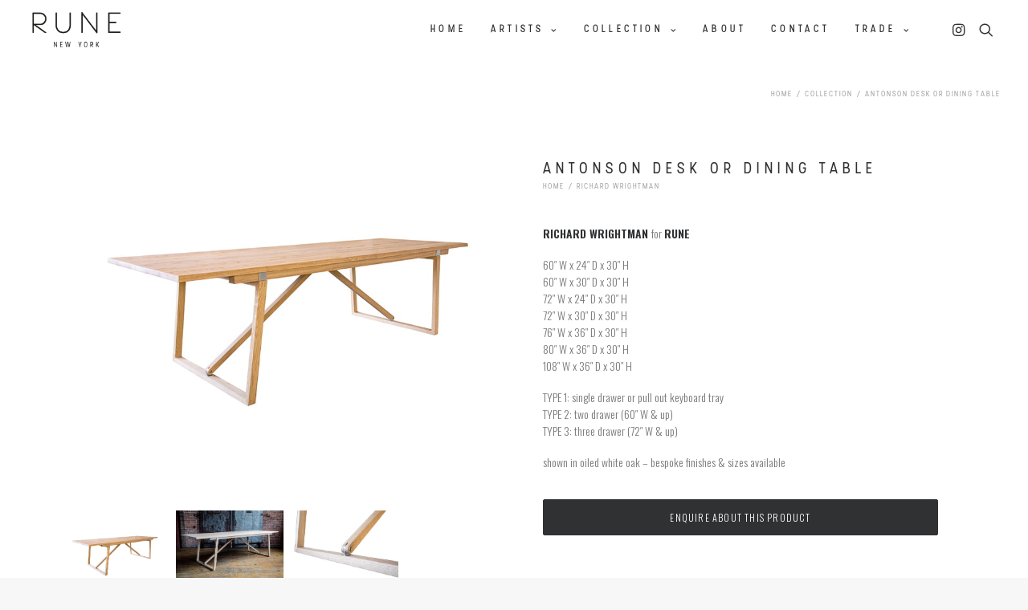

--- FILE ---
content_type: text/html; charset=UTF-8
request_url: https://www.rune.nyc/product/antonson-desk/
body_size: 24726
content:
<!DOCTYPE html>
<html class="no-touch" lang="en" xmlns="http://www.w3.org/1999/xhtml">
<head>
<meta http-equiv="Content-Type" content="text/html; charset=UTF-8">
<meta name="viewport" content="width=device-width, initial-scale=1">
<link rel="profile" href="https://gmpg.org/xfn/11">
<link rel="pingback" href="https://www.rune.nyc/xmlrpc.php">
				<script>document.documentElement.className = document.documentElement.className + ' yes-js js_active js'</script>
				<meta name='robots' content='index, follow, max-image-preview:large, max-snippet:-1, max-video-preview:-1' />

	<!-- This site is optimized with the Yoast SEO plugin v26.3 - https://yoast.com/wordpress/plugins/seo/ -->
	<title>Antonson Desk or Dining Table | RUNE, New York</title>
	<link rel="canonical" href="https://www.rune.nyc/product/antonson-desk/" />
	<meta property="og:locale" content="en_US" />
	<meta property="og:type" content="article" />
	<meta property="og:title" content="Antonson Desk or Dining Table | RUNE, New York" />
	<meta property="og:description" content="RICHARD WRIGHTMAN for RUNE  60″ W x 24″ D x 30″ H 60″ W x 30″ D x 30″ H 72″ W x 24″ D x 30″ H 72″ W x 30″ D x 30″ H 76″ W x 36″ D x 30″ H 80″ W x 36″ D x 30″ H 108″ W x 36″ D x 30″ H  TYPE 1: single drawer or pull out keyboard tray TYPE 2: two drawer (60&quot; W &amp; up) TYPE 3: three drawer (72&quot; W &amp; up)  shown in oiled white oak – bespoke finishes &amp; sizes available" />
	<meta property="og:url" content="https://www.rune.nyc/product/antonson-desk/" />
	<meta property="og:site_name" content="RUNE, New York" />
	<meta property="article:publisher" content="https://www.facebook.com/people/RUNE-New-York/100063807593393/" />
	<meta property="article:modified_time" content="2021-08-02T12:14:23+00:00" />
	<meta property="og:image" content="https://www.rune.nyc/wp-content/uploads/2009/03/antonson-desk.jpg" />
	<meta property="og:image:width" content="850" />
	<meta property="og:image:height" content="700" />
	<meta property="og:image:type" content="image/jpeg" />
	<meta name="twitter:card" content="summary_large_image" />
	<script type="application/ld+json" class="yoast-schema-graph">{"@context":"https://schema.org","@graph":[{"@type":"WebPage","@id":"https://www.rune.nyc/product/antonson-desk/","url":"https://www.rune.nyc/product/antonson-desk/","name":"Antonson Desk or Dining Table | RUNE, New York","isPartOf":{"@id":"https://www.rune.nyc/#website"},"primaryImageOfPage":{"@id":"https://www.rune.nyc/product/antonson-desk/#primaryimage"},"image":{"@id":"https://www.rune.nyc/product/antonson-desk/#primaryimage"},"thumbnailUrl":"https://www.rune.nyc/wp-content/uploads/2009/03/antonson-desk.jpg","datePublished":"2009-03-12T14:01:45+00:00","dateModified":"2021-08-02T12:14:23+00:00","breadcrumb":{"@id":"https://www.rune.nyc/product/antonson-desk/#breadcrumb"},"inLanguage":"en","potentialAction":[{"@type":"ReadAction","target":["https://www.rune.nyc/product/antonson-desk/"]}]},{"@type":"ImageObject","inLanguage":"en","@id":"https://www.rune.nyc/product/antonson-desk/#primaryimage","url":"https://www.rune.nyc/wp-content/uploads/2009/03/antonson-desk.jpg","contentUrl":"https://www.rune.nyc/wp-content/uploads/2009/03/antonson-desk.jpg","width":850,"height":700},{"@type":"BreadcrumbList","@id":"https://www.rune.nyc/product/antonson-desk/#breadcrumb","itemListElement":[{"@type":"ListItem","position":1,"name":"Home","item":"https://www.rune.nyc/"},{"@type":"ListItem","position":2,"name":"Collection","item":"https://www.rune.nyc/collection/"},{"@type":"ListItem","position":3,"name":"Antonson Desk or Dining Table"}]},{"@type":"WebSite","@id":"https://www.rune.nyc/#website","url":"https://www.rune.nyc/","name":"RUNE | New York","description":"RUNE represents an international portfolio of museum quality fine furniture artisans who produce exceptional, handcrafted work.  Our artisans work in a variety of media, executing pieces as unique as they are exquisite.","publisher":{"@id":"https://www.rune.nyc/#organization"},"potentialAction":[{"@type":"SearchAction","target":{"@type":"EntryPoint","urlTemplate":"https://www.rune.nyc/?s={search_term_string}"},"query-input":{"@type":"PropertyValueSpecification","valueRequired":true,"valueName":"search_term_string"}}],"inLanguage":"en"},{"@type":"Organization","@id":"https://www.rune.nyc/#organization","name":"Rune | New York","url":"https://www.rune.nyc/","logo":{"@type":"ImageObject","inLanguage":"en","@id":"https://www.rune.nyc/#/schema/logo/image/","url":"https://www.rune.nyc/wp-content/uploads/2021/08/Rune-Favicon.png","contentUrl":"https://www.rune.nyc/wp-content/uploads/2021/08/Rune-Favicon.png","width":520,"height":520,"caption":"Rune | New York"},"image":{"@id":"https://www.rune.nyc/#/schema/logo/image/"},"sameAs":["https://www.facebook.com/people/RUNE-New-York/100063807593393/","https://www.instagram.com/rune.nyc/"]}]}</script>
	<!-- / Yoast SEO plugin. -->


<link rel='dns-prefetch' href='//fonts.googleapis.com' />
<link rel="alternate" type="application/rss+xml" title="RUNE, New York &raquo; Feed" href="https://www.rune.nyc/feed/" />
<link rel="alternate" type="application/rss+xml" title="RUNE, New York &raquo; Comments Feed" href="https://www.rune.nyc/comments/feed/" />
<link rel="alternate" title="oEmbed (JSON)" type="application/json+oembed" href="https://www.rune.nyc/wp-json/oembed/1.0/embed?url=https%3A%2F%2Fwww.rune.nyc%2Fproduct%2Fantonson-desk%2F" />
<link rel="alternate" title="oEmbed (XML)" type="text/xml+oembed" href="https://www.rune.nyc/wp-json/oembed/1.0/embed?url=https%3A%2F%2Fwww.rune.nyc%2Fproduct%2Fantonson-desk%2F&#038;format=xml" />
<style id='wp-img-auto-sizes-contain-inline-css' type='text/css'>
img:is([sizes=auto i],[sizes^="auto," i]){contain-intrinsic-size:3000px 1500px}
/*# sourceURL=wp-img-auto-sizes-contain-inline-css */
</style>
<link rel='stylesheet' id='sdm-styles-css' href='https://www.rune.nyc/wp-content/plugins/simple-download-monitor/css/sdm_wp_styles.css?ver=010bc823e80696371b28fb58a8881c85' type='text/css' media='all' />
<style id='wp-emoji-styles-inline-css' type='text/css'>

	img.wp-smiley, img.emoji {
		display: inline !important;
		border: none !important;
		box-shadow: none !important;
		height: 1em !important;
		width: 1em !important;
		margin: 0 0.07em !important;
		vertical-align: -0.1em !important;
		background: none !important;
		padding: 0 !important;
	}
/*# sourceURL=wp-emoji-styles-inline-css */
</style>
<link rel='stylesheet' id='wp-block-library-css' href='https://www.rune.nyc/wp-includes/css/dist/block-library/style.min.css?ver=010bc823e80696371b28fb58a8881c85' type='text/css' media='all' />
<link rel='stylesheet' id='wc-blocks-style-css' href='https://www.rune.nyc/wp-content/plugins/woocommerce/assets/client/blocks/wc-blocks.css?ver=wc-9.9.5' type='text/css' media='all' />
<style id='global-styles-inline-css' type='text/css'>
:root{--wp--preset--aspect-ratio--square: 1;--wp--preset--aspect-ratio--4-3: 4/3;--wp--preset--aspect-ratio--3-4: 3/4;--wp--preset--aspect-ratio--3-2: 3/2;--wp--preset--aspect-ratio--2-3: 2/3;--wp--preset--aspect-ratio--16-9: 16/9;--wp--preset--aspect-ratio--9-16: 9/16;--wp--preset--color--black: #000000;--wp--preset--color--cyan-bluish-gray: #abb8c3;--wp--preset--color--white: #ffffff;--wp--preset--color--pale-pink: #f78da7;--wp--preset--color--vivid-red: #cf2e2e;--wp--preset--color--luminous-vivid-orange: #ff6900;--wp--preset--color--luminous-vivid-amber: #fcb900;--wp--preset--color--light-green-cyan: #7bdcb5;--wp--preset--color--vivid-green-cyan: #00d084;--wp--preset--color--pale-cyan-blue: #8ed1fc;--wp--preset--color--vivid-cyan-blue: #0693e3;--wp--preset--color--vivid-purple: #9b51e0;--wp--preset--gradient--vivid-cyan-blue-to-vivid-purple: linear-gradient(135deg,rgb(6,147,227) 0%,rgb(155,81,224) 100%);--wp--preset--gradient--light-green-cyan-to-vivid-green-cyan: linear-gradient(135deg,rgb(122,220,180) 0%,rgb(0,208,130) 100%);--wp--preset--gradient--luminous-vivid-amber-to-luminous-vivid-orange: linear-gradient(135deg,rgb(252,185,0) 0%,rgb(255,105,0) 100%);--wp--preset--gradient--luminous-vivid-orange-to-vivid-red: linear-gradient(135deg,rgb(255,105,0) 0%,rgb(207,46,46) 100%);--wp--preset--gradient--very-light-gray-to-cyan-bluish-gray: linear-gradient(135deg,rgb(238,238,238) 0%,rgb(169,184,195) 100%);--wp--preset--gradient--cool-to-warm-spectrum: linear-gradient(135deg,rgb(74,234,220) 0%,rgb(151,120,209) 20%,rgb(207,42,186) 40%,rgb(238,44,130) 60%,rgb(251,105,98) 80%,rgb(254,248,76) 100%);--wp--preset--gradient--blush-light-purple: linear-gradient(135deg,rgb(255,206,236) 0%,rgb(152,150,240) 100%);--wp--preset--gradient--blush-bordeaux: linear-gradient(135deg,rgb(254,205,165) 0%,rgb(254,45,45) 50%,rgb(107,0,62) 100%);--wp--preset--gradient--luminous-dusk: linear-gradient(135deg,rgb(255,203,112) 0%,rgb(199,81,192) 50%,rgb(65,88,208) 100%);--wp--preset--gradient--pale-ocean: linear-gradient(135deg,rgb(255,245,203) 0%,rgb(182,227,212) 50%,rgb(51,167,181) 100%);--wp--preset--gradient--electric-grass: linear-gradient(135deg,rgb(202,248,128) 0%,rgb(113,206,126) 100%);--wp--preset--gradient--midnight: linear-gradient(135deg,rgb(2,3,129) 0%,rgb(40,116,252) 100%);--wp--preset--font-size--small: 13px;--wp--preset--font-size--medium: 20px;--wp--preset--font-size--large: 36px;--wp--preset--font-size--x-large: 42px;--wp--preset--spacing--20: 0.44rem;--wp--preset--spacing--30: 0.67rem;--wp--preset--spacing--40: 1rem;--wp--preset--spacing--50: 1.5rem;--wp--preset--spacing--60: 2.25rem;--wp--preset--spacing--70: 3.38rem;--wp--preset--spacing--80: 5.06rem;--wp--preset--shadow--natural: 6px 6px 9px rgba(0, 0, 0, 0.2);--wp--preset--shadow--deep: 12px 12px 50px rgba(0, 0, 0, 0.4);--wp--preset--shadow--sharp: 6px 6px 0px rgba(0, 0, 0, 0.2);--wp--preset--shadow--outlined: 6px 6px 0px -3px rgb(255, 255, 255), 6px 6px rgb(0, 0, 0);--wp--preset--shadow--crisp: 6px 6px 0px rgb(0, 0, 0);}:where(.is-layout-flex){gap: 0.5em;}:where(.is-layout-grid){gap: 0.5em;}body .is-layout-flex{display: flex;}.is-layout-flex{flex-wrap: wrap;align-items: center;}.is-layout-flex > :is(*, div){margin: 0;}body .is-layout-grid{display: grid;}.is-layout-grid > :is(*, div){margin: 0;}:where(.wp-block-columns.is-layout-flex){gap: 2em;}:where(.wp-block-columns.is-layout-grid){gap: 2em;}:where(.wp-block-post-template.is-layout-flex){gap: 1.25em;}:where(.wp-block-post-template.is-layout-grid){gap: 1.25em;}.has-black-color{color: var(--wp--preset--color--black) !important;}.has-cyan-bluish-gray-color{color: var(--wp--preset--color--cyan-bluish-gray) !important;}.has-white-color{color: var(--wp--preset--color--white) !important;}.has-pale-pink-color{color: var(--wp--preset--color--pale-pink) !important;}.has-vivid-red-color{color: var(--wp--preset--color--vivid-red) !important;}.has-luminous-vivid-orange-color{color: var(--wp--preset--color--luminous-vivid-orange) !important;}.has-luminous-vivid-amber-color{color: var(--wp--preset--color--luminous-vivid-amber) !important;}.has-light-green-cyan-color{color: var(--wp--preset--color--light-green-cyan) !important;}.has-vivid-green-cyan-color{color: var(--wp--preset--color--vivid-green-cyan) !important;}.has-pale-cyan-blue-color{color: var(--wp--preset--color--pale-cyan-blue) !important;}.has-vivid-cyan-blue-color{color: var(--wp--preset--color--vivid-cyan-blue) !important;}.has-vivid-purple-color{color: var(--wp--preset--color--vivid-purple) !important;}.has-black-background-color{background-color: var(--wp--preset--color--black) !important;}.has-cyan-bluish-gray-background-color{background-color: var(--wp--preset--color--cyan-bluish-gray) !important;}.has-white-background-color{background-color: var(--wp--preset--color--white) !important;}.has-pale-pink-background-color{background-color: var(--wp--preset--color--pale-pink) !important;}.has-vivid-red-background-color{background-color: var(--wp--preset--color--vivid-red) !important;}.has-luminous-vivid-orange-background-color{background-color: var(--wp--preset--color--luminous-vivid-orange) !important;}.has-luminous-vivid-amber-background-color{background-color: var(--wp--preset--color--luminous-vivid-amber) !important;}.has-light-green-cyan-background-color{background-color: var(--wp--preset--color--light-green-cyan) !important;}.has-vivid-green-cyan-background-color{background-color: var(--wp--preset--color--vivid-green-cyan) !important;}.has-pale-cyan-blue-background-color{background-color: var(--wp--preset--color--pale-cyan-blue) !important;}.has-vivid-cyan-blue-background-color{background-color: var(--wp--preset--color--vivid-cyan-blue) !important;}.has-vivid-purple-background-color{background-color: var(--wp--preset--color--vivid-purple) !important;}.has-black-border-color{border-color: var(--wp--preset--color--black) !important;}.has-cyan-bluish-gray-border-color{border-color: var(--wp--preset--color--cyan-bluish-gray) !important;}.has-white-border-color{border-color: var(--wp--preset--color--white) !important;}.has-pale-pink-border-color{border-color: var(--wp--preset--color--pale-pink) !important;}.has-vivid-red-border-color{border-color: var(--wp--preset--color--vivid-red) !important;}.has-luminous-vivid-orange-border-color{border-color: var(--wp--preset--color--luminous-vivid-orange) !important;}.has-luminous-vivid-amber-border-color{border-color: var(--wp--preset--color--luminous-vivid-amber) !important;}.has-light-green-cyan-border-color{border-color: var(--wp--preset--color--light-green-cyan) !important;}.has-vivid-green-cyan-border-color{border-color: var(--wp--preset--color--vivid-green-cyan) !important;}.has-pale-cyan-blue-border-color{border-color: var(--wp--preset--color--pale-cyan-blue) !important;}.has-vivid-cyan-blue-border-color{border-color: var(--wp--preset--color--vivid-cyan-blue) !important;}.has-vivid-purple-border-color{border-color: var(--wp--preset--color--vivid-purple) !important;}.has-vivid-cyan-blue-to-vivid-purple-gradient-background{background: var(--wp--preset--gradient--vivid-cyan-blue-to-vivid-purple) !important;}.has-light-green-cyan-to-vivid-green-cyan-gradient-background{background: var(--wp--preset--gradient--light-green-cyan-to-vivid-green-cyan) !important;}.has-luminous-vivid-amber-to-luminous-vivid-orange-gradient-background{background: var(--wp--preset--gradient--luminous-vivid-amber-to-luminous-vivid-orange) !important;}.has-luminous-vivid-orange-to-vivid-red-gradient-background{background: var(--wp--preset--gradient--luminous-vivid-orange-to-vivid-red) !important;}.has-very-light-gray-to-cyan-bluish-gray-gradient-background{background: var(--wp--preset--gradient--very-light-gray-to-cyan-bluish-gray) !important;}.has-cool-to-warm-spectrum-gradient-background{background: var(--wp--preset--gradient--cool-to-warm-spectrum) !important;}.has-blush-light-purple-gradient-background{background: var(--wp--preset--gradient--blush-light-purple) !important;}.has-blush-bordeaux-gradient-background{background: var(--wp--preset--gradient--blush-bordeaux) !important;}.has-luminous-dusk-gradient-background{background: var(--wp--preset--gradient--luminous-dusk) !important;}.has-pale-ocean-gradient-background{background: var(--wp--preset--gradient--pale-ocean) !important;}.has-electric-grass-gradient-background{background: var(--wp--preset--gradient--electric-grass) !important;}.has-midnight-gradient-background{background: var(--wp--preset--gradient--midnight) !important;}.has-small-font-size{font-size: var(--wp--preset--font-size--small) !important;}.has-medium-font-size{font-size: var(--wp--preset--font-size--medium) !important;}.has-large-font-size{font-size: var(--wp--preset--font-size--large) !important;}.has-x-large-font-size{font-size: var(--wp--preset--font-size--x-large) !important;}
/*# sourceURL=global-styles-inline-css */
</style>

<style id='classic-theme-styles-inline-css' type='text/css'>
/*! This file is auto-generated */
.wp-block-button__link{color:#fff;background-color:#32373c;border-radius:9999px;box-shadow:none;text-decoration:none;padding:calc(.667em + 2px) calc(1.333em + 2px);font-size:1.125em}.wp-block-file__button{background:#32373c;color:#fff;text-decoration:none}
/*# sourceURL=/wp-includes/css/classic-themes.min.css */
</style>
<link rel='stylesheet' id='wp-components-css' href='https://www.rune.nyc/wp-includes/css/dist/components/style.min.css?ver=010bc823e80696371b28fb58a8881c85' type='text/css' media='all' />
<link rel='stylesheet' id='wp-preferences-css' href='https://www.rune.nyc/wp-includes/css/dist/preferences/style.min.css?ver=010bc823e80696371b28fb58a8881c85' type='text/css' media='all' />
<link rel='stylesheet' id='wp-block-editor-css' href='https://www.rune.nyc/wp-includes/css/dist/block-editor/style.min.css?ver=010bc823e80696371b28fb58a8881c85' type='text/css' media='all' />
<link rel='stylesheet' id='popup-maker-block-library-style-css' href='https://www.rune.nyc/wp-content/plugins/popup-maker/dist/packages/block-library-style.css?ver=dbea705cfafe089d65f1' type='text/css' media='all' />
<link rel='stylesheet' id='contact-form-7-css' href='https://www.rune.nyc/wp-content/plugins/contact-form-7/includes/css/styles.css?ver=6.1.3' type='text/css' media='all' />
<link rel='stylesheet' id='uncodefont-google-css' href='//fonts.googleapis.com/css?family=Lexend+Mega%3Aregular%7CLexend+Deca%3Aregular%7COswald%3A200%2C300%2Cregular%2C500%2C600%2C700%7CPathway+Gothic+One%3Aregular%7CChathura%3A100%2C300%2Cregular%2C700%2C800&#038;subset=latin%2Clatin-ext%2Cvietnamese%2Ccyrillic%2Ccyrillic-ext%2Ctelugu&#038;ver=2.7.5' type='text/css' media='all' />
<style id='woocommerce-inline-inline-css' type='text/css'>
.woocommerce form .form-row .required { visibility: visible; }
/*# sourceURL=woocommerce-inline-inline-css */
</style>
<link rel='stylesheet' id='ywctm-frontend-css' href='https://www.rune.nyc/wp-content/plugins/yith-woocommerce-catalog-mode/assets/css/frontend.min.css?ver=2.40.0' type='text/css' media='all' />
<style id='ywctm-frontend-inline-css' type='text/css'>
form.cart button.single_add_to_cart_button, .ppc-button-wrapper, .wc-ppcp-paylater-msg__container, form.cart .quantity{display: none !important}
/*# sourceURL=ywctm-frontend-inline-css */
</style>
<link rel='stylesheet' id='jquery-selectBox-css' href='https://www.rune.nyc/wp-content/plugins/yith-woocommerce-wishlist-premium/assets/css/jquery.selectBox.css?ver=1.2.0' type='text/css' media='all' />
<link rel='stylesheet' id='yith-wcwl-font-awesome-css' href='https://www.rune.nyc/wp-content/plugins/yith-woocommerce-wishlist-premium/assets/css/font-awesome.css?ver=4.7.0' type='text/css' media='all' />
<link rel='stylesheet' id='woocommerce_prettyPhoto_css-css' href='//www.rune.nyc/wp-content/plugins/woocommerce/assets/css/prettyPhoto.css?ver=3.1.6' type='text/css' media='all' />
<link rel='stylesheet' id='yith-wcwl-main-css' href='https://www.rune.nyc/wp-content/plugins/yith-woocommerce-wishlist-premium/assets/css/style.css?ver=3.5.0' type='text/css' media='all' />
<link rel='stylesheet' id='brands-styles-css' href='https://www.rune.nyc/wp-content/plugins/woocommerce/assets/css/brands.css?ver=9.9.5' type='text/css' media='all' />
<link rel='stylesheet' id='uncode-style-css' href='https://www.rune.nyc/wp-content/themes/uncode/library/css/style.css?ver=1353217648' type='text/css' media='all' />
<style id='uncode-style-inline-css' type='text/css'>

@media (max-width: 959px) { .navbar-brand > * { height: 35px !important;}}
@media (min-width: 960px) { .limit-width { max-width: 1200px; margin: auto;}}
.menu-primary ul.menu-smart > li > a, .menu-primary ul.menu-smart li.dropdown > a, .menu-primary ul.menu-smart li.mega-menu > a, .vmenu-container ul.menu-smart > li > a, .vmenu-container ul.menu-smart li.dropdown > a { text-transform: uppercase; }
.menu-primary ul.menu-smart ul a, .vmenu-container ul.menu-smart ul a { text-transform: uppercase; }
body.menu-custom-padding .col-lg-0.logo-container, body.menu-custom-padding .col-lg-2.logo-container, body.menu-custom-padding .col-lg-12 .logo-container, body.menu-custom-padding .col-lg-4.logo-container { padding-top: 9px; padding-bottom: 9px; }
body.menu-custom-padding .col-lg-0.logo-container.shrinked, body.menu-custom-padding .col-lg-2.logo-container.shrinked, body.menu-custom-padding .col-lg-12 .logo-container.shrinked, body.menu-custom-padding .col-lg-4.logo-container.shrinked { padding-top: 0px; padding-bottom: 0px; }
@media (max-width: 959px) { body.menu-custom-padding .menu-container .logo-container { padding-top: 27px !important; padding-bottom: 27px !important; } }
#changer-back-color { transition: background-color 1000ms cubic-bezier(0.25, 1, 0.5, 1) !important; } #changer-back-color > div { transition: opacity 1000ms cubic-bezier(0.25, 1, 0.5, 1) !important; } body.bg-changer-init.disable-hover .main-wrapper .style-light,  body.bg-changer-init.disable-hover .main-wrapper .style-light h1,  body.bg-changer-init.disable-hover .main-wrapper .style-light h2, body.bg-changer-init.disable-hover .main-wrapper .style-light h3, body.bg-changer-init.disable-hover .main-wrapper .style-light h4, body.bg-changer-init.disable-hover .main-wrapper .style-light h5, body.bg-changer-init.disable-hover .main-wrapper .style-light h6, body.bg-changer-init.disable-hover .main-wrapper .style-light a, body.bg-changer-init.disable-hover .main-wrapper .style-dark, body.bg-changer-init.disable-hover .main-wrapper .style-dark h1, body.bg-changer-init.disable-hover .main-wrapper .style-dark h2, body.bg-changer-init.disable-hover .main-wrapper .style-dark h3, body.bg-changer-init.disable-hover .main-wrapper .style-dark h4, body.bg-changer-init.disable-hover .main-wrapper .style-dark h5, body.bg-changer-init.disable-hover .main-wrapper .style-dark h6, body.bg-changer-init.disable-hover .main-wrapper .style-dark a { transition: color 1000ms cubic-bezier(0.25, 1, 0.5, 1) !important; }
/*# sourceURL=uncode-style-inline-css */
</style>
<link rel='stylesheet' id='uncode-woocommerce-css' href='https://www.rune.nyc/wp-content/themes/uncode/library/css/woocommerce.css?ver=1353217648' type='text/css' media='all' />
<link rel='stylesheet' id='uncode-icons-css' href='https://www.rune.nyc/wp-content/themes/uncode/library/css/uncode-icons.css?ver=1353217648' type='text/css' media='all' />
<link rel='stylesheet' id='uncode-custom-style-css' href='https://www.rune.nyc/wp-content/themes/uncode/library/css/style-custom.css?ver=1353217648' type='text/css' media='all' />
<style id='uncode-custom-style-inline-css' type='text/css'>
.yit-wcan-container > div > .tmb {padding-right:36px;}
/*# sourceURL=uncode-custom-style-inline-css */
</style>
<link rel='stylesheet' id='popup-maker-site-css' href='//www.rune.nyc/wp-content/uploads/pum/pum-site-styles.css?generated=1750930662&#038;ver=1.21.5' type='text/css' media='all' />
<link rel='stylesheet' id='yith_ywraq_frontend-css' href='https://www.rune.nyc/wp-content/plugins/yith-woocommerce-request-a-quote-premium/assets/css/ywraq-frontend.css?ver=3.8.0' type='text/css' media='all' />
<style id='yith_ywraq_frontend-inline-css' type='text/css'>
.woocommerce .add-request-quote-button.button, .woocommerce .add-request-quote-button-addons.button, .yith-wceop-ywraq-button-wrapper .add-request-quote-button.button, .yith-wceop-ywraq-button-wrapper .add-request-quote-button-addons.button{
    background-color: #0066b4!important;
    color: #ffffff!important;
}
.woocommerce .add-request-quote-button.button:hover,  .woocommerce .add-request-quote-button-addons.button:hover,.yith-wceop-ywraq-button-wrapper .add-request-quote-button.button:hover,  .yith-wceop-ywraq-button-wrapper .add-request-quote-button-addons.button:hover{
    background-color: #044a80!important;
    color: #ffffff!important;
}

#ywraq_checkout_quote.button{
	background: rgb(48,49,51);
    color: #ffffff;
    border: 1px solid #ffffff;
}

#ywraq_checkout_quote.button:hover{
	background: rgb(48,49,51);
    color: #ffffff;
    border: 1px solid #ffffff;
}
.woocommerce.single-product button.single_add_to_cart_button.button {margin-right: 5px;}
	.woocommerce.single-product .product .yith-ywraq-add-to-quote {display: inline-block; vertical-align: middle;margin-top: 5px;}
	
.cart button.single_add_to_cart_button, .cart a.single_add_to_cart_button{
	                 display:none!important;
	                }
/*# sourceURL=yith_ywraq_frontend-inline-css */
</style>
<link rel='stylesheet' id='uncode-wishlist-css' href='https://www.rune.nyc/wp-content/themes/uncode/library/css/wishlist.css?ver=1326303410' type='text/css' media='all' />
<link rel='stylesheet' id='child-style-css' href='https://www.rune.nyc/wp-content/themes/uncode-child/style.css?ver=558366672' type='text/css' media='all' />
<link rel='stylesheet' id='um_modal-css' href='https://www.rune.nyc/wp-content/plugins/ultimate-member/assets/css/um-modal.min.css?ver=2.10.5' type='text/css' media='all' />
<link rel='stylesheet' id='um_ui-css' href='https://www.rune.nyc/wp-content/plugins/ultimate-member/assets/libs/jquery-ui/jquery-ui.min.css?ver=1.13.2' type='text/css' media='all' />
<link rel='stylesheet' id='um_tipsy-css' href='https://www.rune.nyc/wp-content/plugins/ultimate-member/assets/libs/tipsy/tipsy.min.css?ver=1.0.0a' type='text/css' media='all' />
<link rel='stylesheet' id='um_raty-css' href='https://www.rune.nyc/wp-content/plugins/ultimate-member/assets/libs/raty/um-raty.min.css?ver=2.6.0' type='text/css' media='all' />
<link rel='stylesheet' id='select2-css' href='https://www.rune.nyc/wp-content/plugins/ultimate-member/assets/libs/select2/select2.min.css?ver=4.0.13' type='text/css' media='all' />
<link rel='stylesheet' id='um_fileupload-css' href='https://www.rune.nyc/wp-content/plugins/ultimate-member/assets/css/um-fileupload.min.css?ver=2.10.5' type='text/css' media='all' />
<link rel='stylesheet' id='um_confirm-css' href='https://www.rune.nyc/wp-content/plugins/ultimate-member/assets/libs/um-confirm/um-confirm.min.css?ver=1.0' type='text/css' media='all' />
<link rel='stylesheet' id='um_datetime-css' href='https://www.rune.nyc/wp-content/plugins/ultimate-member/assets/libs/pickadate/default.min.css?ver=3.6.2' type='text/css' media='all' />
<link rel='stylesheet' id='um_datetime_date-css' href='https://www.rune.nyc/wp-content/plugins/ultimate-member/assets/libs/pickadate/default.date.min.css?ver=3.6.2' type='text/css' media='all' />
<link rel='stylesheet' id='um_datetime_time-css' href='https://www.rune.nyc/wp-content/plugins/ultimate-member/assets/libs/pickadate/default.time.min.css?ver=3.6.2' type='text/css' media='all' />
<link rel='stylesheet' id='um_fonticons_ii-css' href='https://www.rune.nyc/wp-content/plugins/ultimate-member/assets/libs/legacy/fonticons/fonticons-ii.min.css?ver=2.10.5' type='text/css' media='all' />
<link rel='stylesheet' id='um_fonticons_fa-css' href='https://www.rune.nyc/wp-content/plugins/ultimate-member/assets/libs/legacy/fonticons/fonticons-fa.min.css?ver=2.10.5' type='text/css' media='all' />
<link rel='stylesheet' id='um_fontawesome-css' href='https://www.rune.nyc/wp-content/plugins/ultimate-member/assets/css/um-fontawesome.min.css?ver=6.5.2' type='text/css' media='all' />
<link rel='stylesheet' id='um_common-css' href='https://www.rune.nyc/wp-content/plugins/ultimate-member/assets/css/common.min.css?ver=2.10.5' type='text/css' media='all' />
<link rel='stylesheet' id='um_responsive-css' href='https://www.rune.nyc/wp-content/plugins/ultimate-member/assets/css/um-responsive.min.css?ver=2.10.5' type='text/css' media='all' />
<link rel='stylesheet' id='um_styles-css' href='https://www.rune.nyc/wp-content/plugins/ultimate-member/assets/css/um-styles.min.css?ver=2.10.5' type='text/css' media='all' />
<link rel='stylesheet' id='um_crop-css' href='https://www.rune.nyc/wp-content/plugins/ultimate-member/assets/libs/cropper/cropper.min.css?ver=1.6.1' type='text/css' media='all' />
<link rel='stylesheet' id='um_profile-css' href='https://www.rune.nyc/wp-content/plugins/ultimate-member/assets/css/um-profile.min.css?ver=2.10.5' type='text/css' media='all' />
<link rel='stylesheet' id='um_account-css' href='https://www.rune.nyc/wp-content/plugins/ultimate-member/assets/css/um-account.min.css?ver=2.10.5' type='text/css' media='all' />
<link rel='stylesheet' id='um_misc-css' href='https://www.rune.nyc/wp-content/plugins/ultimate-member/assets/css/um-misc.min.css?ver=2.10.5' type='text/css' media='all' />
<link rel='stylesheet' id='um_default_css-css' href='https://www.rune.nyc/wp-content/plugins/ultimate-member/assets/css/um-old-default.min.css?ver=2.10.5' type='text/css' media='all' />
<script type="text/javascript" src="https://www.rune.nyc/wp-includes/js/jquery/jquery.min.js?ver=3.7.1" id="jquery-core-js"></script>
<script type="text/javascript" src="https://www.rune.nyc/wp-includes/js/jquery/jquery-migrate.min.js?ver=3.4.1" id="jquery-migrate-js"></script>
<script type="text/javascript" id="sdm-scripts-js-extra">
/* <![CDATA[ */
var sdm_ajax_script = {"ajaxurl":"https://www.rune.nyc/wp-admin/admin-ajax.php"};
//# sourceURL=sdm-scripts-js-extra
/* ]]> */
</script>
<script type="text/javascript" src="https://www.rune.nyc/wp-content/plugins/simple-download-monitor/js/sdm_wp_scripts.js?ver=010bc823e80696371b28fb58a8881c85" id="sdm-scripts-js"></script>
<script type="text/javascript" src="https://www.rune.nyc/wp-content/plugins/woocommerce/assets/js/zoom/jquery.zoom.min.js?ver=1.7.21-wc.9.9.5" id="zoom-js" defer="defer" data-wp-strategy="defer"></script>
<script type="text/javascript" id="wc-single-product-js-extra">
/* <![CDATA[ */
var wc_single_product_params = {"i18n_required_rating_text":"Please select a rating","i18n_rating_options":["1 of 5 stars","2 of 5 stars","3 of 5 stars","4 of 5 stars","5 of 5 stars"],"i18n_product_gallery_trigger_text":"View full-screen image gallery","review_rating_required":"yes","flexslider":{"rtl":false,"animation":"slide","smoothHeight":true,"directionNav":false,"controlNav":"thumbnails","slideshow":false,"animationSpeed":500,"animationLoop":false,"allowOneSlide":false},"zoom_enabled":"","zoom_options":[],"photoswipe_enabled":"","photoswipe_options":{"shareEl":false,"closeOnScroll":false,"history":false,"hideAnimationDuration":0,"showAnimationDuration":0},"flexslider_enabled":""};
//# sourceURL=wc-single-product-js-extra
/* ]]> */
</script>
<script type="text/javascript" src="https://www.rune.nyc/wp-content/plugins/woocommerce/assets/js/frontend/single-product.min.js?ver=9.9.5" id="wc-single-product-js" defer="defer" data-wp-strategy="defer"></script>
<script type="text/javascript" src="https://www.rune.nyc/wp-content/plugins/woocommerce/assets/js/jquery-blockui/jquery.blockUI.min.js?ver=2.7.0-wc.9.9.5" id="jquery-blockui-js" defer="defer" data-wp-strategy="defer"></script>
<script type="text/javascript" src="https://www.rune.nyc/wp-content/plugins/woocommerce/assets/js/js-cookie/js.cookie.min.js?ver=2.1.4-wc.9.9.5" id="js-cookie-js" defer="defer" data-wp-strategy="defer"></script>
<script type="text/javascript" id="woocommerce-js-extra">
/* <![CDATA[ */
var woocommerce_params = {"ajax_url":"/wp-admin/admin-ajax.php","wc_ajax_url":"/?wc-ajax=%%endpoint%%","i18n_password_show":"Show password","i18n_password_hide":"Hide password"};
//# sourceURL=woocommerce-js-extra
/* ]]> */
</script>
<script type="text/javascript" src="https://www.rune.nyc/wp-content/plugins/woocommerce/assets/js/frontend/woocommerce.min.js?ver=9.9.5" id="woocommerce-js" defer="defer" data-wp-strategy="defer"></script>
<script type="text/javascript" id="uncode-init-js-extra">
/* <![CDATA[ */
var SiteParameters = {"days":"days","hours":"hours","minutes":"minutes","seconds":"seconds","constant_scroll":"on","scroll_speed":"2","parallax_factor":"0.25","loading":"Loading\u2026","slide_name":"slide","slide_footer":"footer","ajax_url":"https://www.rune.nyc/wp-admin/admin-ajax.php","nonce_adaptive_images":"79b32ab728","nonce_srcset_async":"993042350f","enable_debug":"","block_mobile_videos":"","is_frontend_editor":"","main_width":["1200","px"],"mobile_parallax_allowed":"","wireframes_plugin_active":"","sticky_elements":"off","lazyload_type":"","resize_quality":"90","register_metadata":"","bg_changer_time":"1000","update_wc_fragments":"1","optimize_shortpixel_image":"","custom_cursor_selector":"[href], .trigger-overlay, .owl-next, .owl-prev, .owl-dot, input[type=\"submit\"], button[type=\"submit\"], a[class^=\"ilightbox\"], .ilightbox-thumbnail, .ilightbox-prev, .ilightbox-next, .overlay-close, .unmodal-close, .qty-inset \u003E span, .share-button li, .uncode-post-titles .tmb.tmb-click-area, .btn-link, .tmb-click-row .t-inside, .lg-outer button, .lg-thumb img","mobile_parallax_animation":"","lbox_enhanced":"","native_media_player":"","vimeoPlayerParams":"?autoplay=0","ajax_filter_key_search":"key","ajax_filter_key_unfilter":"unfilter"};
//# sourceURL=uncode-init-js-extra
/* ]]> */
</script>
<script type="text/javascript" src="https://www.rune.nyc/wp-content/themes/uncode/library/js/init.js?ver=1353217648" id="uncode-init-js"></script>
<script type="text/javascript" src="https://www.rune.nyc/wp-content/plugins/ultimate-member/assets/js/um-gdpr.min.js?ver=2.10.5" id="um-gdpr-js"></script>
<link rel="https://api.w.org/" href="https://www.rune.nyc/wp-json/" /><link rel="alternate" title="JSON" type="application/json" href="https://www.rune.nyc/wp-json/wp/v2/product/87940" />	<noscript><style>.woocommerce-product-gallery{ opacity: 1 !important; }</style></noscript>
	<style type="text/css">.recentcomments a{display:inline !important;padding:0 !important;margin:0 !important;}</style><link rel="icon" href="https://www.rune.nyc/wp-content/uploads/2021/08/cropped-Rune-Favicon-32x32.png" sizes="32x32" />
<link rel="icon" href="https://www.rune.nyc/wp-content/uploads/2021/08/cropped-Rune-Favicon-192x192.png" sizes="192x192" />
<link rel="apple-touch-icon" href="https://www.rune.nyc/wp-content/uploads/2021/08/cropped-Rune-Favicon-180x180.png" />
<meta name="msapplication-TileImage" content="https://www.rune.nyc/wp-content/uploads/2021/08/cropped-Rune-Favicon-270x270.png" />
<noscript><style> .wpb_animate_when_almost_visible { opacity: 1; }</style></noscript><meta name="generator" content="WP Rocket 3.20.0.3" data-wpr-features="wpr_preload_links wpr_desktop" /></head>
<body data-rsssl=1 class="wp-singular product-template-default single single-product postid-87940 wp-theme-uncode wp-child-theme-uncode-child  style-color-lxmt-bg theme-uncode woocommerce woocommerce-page woocommerce-no-js hormenu-position-left megamenu-full-submenu hmenu hmenu-position-right header-full-width main-center-align menu-mobile-transparent menu-custom-padding menu-sticky-mobile mobile-parallax-not-allowed ilb-no-bounce unreg uncode-wc-single-product-slider-enabled qw-body-scroll-disabled uncode-sidecart-mobile-disabled wpb-js-composer js-comp-ver-6.7.0 vc_responsive" data-border="0">
		<div data-rocket-location-hash="b999c5842096cf289cf2b3342ec2f047" id="vh_layout_help"></div><div data-rocket-location-hash="d6a129158e1ab98ab0ee9e9c8d6933cb" class="body-borders" data-border="0"><div data-rocket-location-hash="12df3111c1cd15cc14a276f4725186cd" class="top-border body-border-shadow"></div><div data-rocket-location-hash="6f4692f091c693520df938b77d8bdf7b" class="right-border body-border-shadow"></div><div data-rocket-location-hash="ccde056bc1976fcd1cafe48811ee1f48" class="bottom-border body-border-shadow"></div><div data-rocket-location-hash="502c3cd9e2dfc1f094a18e9ec1009e59" class="left-border body-border-shadow"></div><div data-rocket-location-hash="a95d9f9340949bcfccd9cff7bd9f543f" class="top-border style-light-bg"></div><div data-rocket-location-hash="104406c684b1e6866af7755dc3fa2c83" class="right-border style-light-bg"></div><div data-rocket-location-hash="95e06df17fe62a89f970c04960364b44" class="bottom-border style-light-bg"></div><div data-rocket-location-hash="4e7843c3cc5c23fb442c3698b99fcf7d" class="left-border style-light-bg"></div></div>	<div data-rocket-location-hash="4ae4629be2f0635a0fdf1a4d7e277bef" class="box-wrapper">
		<div data-rocket-location-hash="3f7c2f483ad2ef30282803d82e7fdb42" class="box-container">
		<script type="text/javascript" id="initBox">UNCODE.initBox();</script>
		<div data-rocket-location-hash="395507d12535d87e4259cd2046806327" class="menu-wrapper menu-shrink menu-sticky menu-sticky-mobile">
													
													<header id="masthead" class="navbar menu-primary menu-light submenu-light menu-transparent menu-add-padding style-light-original single-h-padding menu-absolute menu-with-logo">
														<div class="menu-container style-color-xsdn-bg menu-no-borders">
															<div class="row-menu">
																<div class="row-menu-inner">
																	<div id="logo-container-mobile" class="col-lg-0 logo-container middle">
																		<div id="main-logo" class="navbar-header style-light">
																			<a href="https://www.rune.nyc/" class="navbar-brand" data-padding-shrink ="0" data-minheight="40"><div class="logo-image main-logo  logo-light" data-maxheight="55" style="height: 55px;"><img fetchpriority="high" decoding="async" src="https://www.rune.nyc/wp-content/uploads/2021/07/Rune_NYC_logo_21_dark.png" alt="logo" width="400" height="177" class="img-responsive" /></div><div class="logo-image main-logo  logo-dark" data-maxheight="55" style="height: 55px;display:none;"><img decoding="async" src="https://www.rune.nyc/wp-content/uploads/2021/07/Rune_NYC_logo_21_light.png" alt="logo" width="400" height="177" class="img-responsive" /></div></a>
																		</div>
																		<div data-rocket-location-hash="1a628c69971c07127aab2664d38d09b0" class="mmb-container"><div class="mobile-additional-icons"><a class="desktop-hidden  mobile-search-icon trigger-overlay mobile-additional-icon" data-area="search" data-container="box-container" href="#"><span class="search-icon-container additional-icon-container"><i class="fa fa-search3"></i></span></a><a class="desktop-hidden mobile-wishlist-icon mobile-additional-icon" href="https://www.rune.nyc/shortlist/"><span class="wishlist-icon-container additional-icon-container"><i class="fa fa-heart3"></i><span class="badge" style="display: none;"></span></span></a></div><div class="mobile-menu-button mobile-menu-button-light lines-button"><span class="lines"><span></span></span></div></div>
																	</div>
																	<div class="col-lg-12 main-menu-container middle">
																		<div class="menu-horizontal">
																			<div class="menu-horizontal-inner">
																				<div class="nav navbar-nav navbar-main navbar-nav-first"><ul id="menu-main-navigation-menu" class="menu-primary-inner menu-smart sm"><li id="menu-item-84957" class="menu-item menu-item-type-custom menu-item-object-custom menu-item-84957 menu-item-link"><a title="Home" href="/">Home<i class="fa fa-angle-right fa-dropdown"></i></a></li>
<li id="menu-item-84959" class="menu-item menu-item-type-custom menu-item-object-custom menu-item-has-children menu-item-84959 dropdown menu-item-link"><a title="Artists" href="/artists" data-toggle="dropdown" class="dropdown-toggle" data-type="title">Artists<i class="fa fa-angle-down fa-dropdown"></i></a>
<ul role="menu" class="drop-menu">
	<li id="menu-item-90642" class="menu-item menu-item-type-custom menu-item-object-custom menu-item-90642"><a title="Bec Brittain" href="/artists/bec-brittain/">Bec Brittain<i class="fa fa-angle-right fa-dropdown"></i></a></li>
	<li id="menu-item-85186" class="menu-item menu-item-type-post_type menu-item-object-page menu-item-85186"><a title="Clate Grunden" href="https://www.rune.nyc/artists/clate-grunden/">Clate Grunden<i class="fa fa-angle-right fa-dropdown"></i></a></li>
	<li id="menu-item-85096" class="menu-item menu-item-type-custom menu-item-object-custom menu-item-85096"><a title="Genevieve Bennett" href="/artists/genevieve-bennett">Genevieve Bennett<i class="fa fa-angle-right fa-dropdown"></i></a></li>
	<li id="menu-item-85113" class="menu-item menu-item-type-custom menu-item-object-custom menu-item-85113"><a title="Jallu Ébénistes" href="/artists/jallu-ebenistes/">Jallu Ébénistes<i class="fa fa-angle-right fa-dropdown"></i></a></li>
	<li id="menu-item-92568" class="menu-item menu-item-type-post_type menu-item-object-page menu-item-92568"><a title="Janaïna Milheiro" href="https://www.rune.nyc/artists/janaina-milheiro/">Janaïna Milheiro<i class="fa fa-angle-right fa-dropdown"></i></a></li>
	<li id="menu-item-86406" class="menu-item menu-item-type-custom menu-item-object-custom menu-item-86406"><a title="John Eric Byers" href="/artists/john-eric-byers/">John Eric Byers<i class="fa fa-angle-right fa-dropdown"></i></a></li>
	<li id="menu-item-85865" class="menu-item menu-item-type-custom menu-item-object-custom menu-item-85865"><a title="Lalique" href="/artists/lalique/">Lalique<i class="fa fa-angle-right fa-dropdown"></i></a></li>
	<li id="menu-item-84983" class="menu-item menu-item-type-custom menu-item-object-custom menu-item-84983"><a title="Paul Kelley" href="/artists/paul-kelley">Paul Kelley<i class="fa fa-angle-right fa-dropdown"></i></a></li>
	<li id="menu-item-85770" class="menu-item menu-item-type-custom menu-item-object-custom menu-item-85770"><a title="P+L Studio" href="/artists/p-l-studio">P+L Studio<i class="fa fa-angle-right fa-dropdown"></i></a></li>
	<li id="menu-item-86411" class="menu-item menu-item-type-custom menu-item-object-custom menu-item-86411"><a title="Richard Wrightman" href="/artists/richard-wrightman/">Richard Wrightman<i class="fa fa-angle-right fa-dropdown"></i></a></li>
</ul>
</li>
<li id="menu-item-84960" class="menu-item menu-item-type-custom menu-item-object-custom menu-item-has-children menu-item-84960 dropdown menu-item-link"><a title="Collection" href="/collection" data-toggle="dropdown" class="dropdown-toggle" data-type="title">Collection<i class="fa fa-angle-down fa-dropdown"></i></a>
<ul role="menu" class="drop-menu">
	<li id="menu-item-87511" class="menu-item menu-item-type-custom menu-item-object-custom menu-item-has-children menu-item-87511 dropdown"><a title="Accessories" href="/collection/accessories" data-type="title">Accessories<i class="fa fa-angle-down fa-dropdown"></i></a>
	<ul role="menu" class="drop-menu">
		<li id="menu-item-87512" class="menu-item menu-item-type-custom menu-item-object-custom menu-item-87512"><a title="Bowls/Boxes" href="/collection/accessories/bowls-boxes">Bowls/Boxes<i class="fa fa-angle-right fa-dropdown"></i></a></li>
		<li id="menu-item-88663" class="menu-item menu-item-type-custom menu-item-object-custom menu-item-88663"><a title="Desk Accessories" href="/collection/accessories/desk-accessories">Desk Accessories<i class="fa fa-angle-right fa-dropdown"></i></a></li>
		<li id="menu-item-88664" class="menu-item menu-item-type-custom menu-item-object-custom menu-item-88664"><a title="Luggage Racks" href="/collection/accessories/luggage-racks">Luggage Racks<i class="fa fa-angle-right fa-dropdown"></i></a></li>
		<li id="menu-item-87515" class="menu-item menu-item-type-custom menu-item-object-custom menu-item-87515"><a title="Mirrors" href="/collection/accessories/mirrors">Mirrors<i class="fa fa-angle-right fa-dropdown"></i></a></li>
		<li id="menu-item-87514" class="menu-item menu-item-type-custom menu-item-object-custom menu-item-87514"><a title="Trays" href="/collection/accessories/trays">Trays<i class="fa fa-angle-right fa-dropdown"></i></a></li>
		<li id="menu-item-88665" class="menu-item menu-item-type-custom menu-item-object-custom menu-item-88665"><a title="Trunks" href="/collection/accessories/trunks">Trunks<i class="fa fa-angle-right fa-dropdown"></i></a></li>
		<li id="menu-item-87513" class="menu-item menu-item-type-custom menu-item-object-custom menu-item-87513"><a title="Vases" href="/collection/accessories/vases">Vases<i class="fa fa-angle-right fa-dropdown"></i></a></li>
	</ul>
</li>
	<li id="menu-item-87516" class="menu-item menu-item-type-custom menu-item-object-custom menu-item-has-children menu-item-87516 dropdown"><a title="Architectural" href="/collection/architectural" data-type="title">Architectural<i class="fa fa-angle-down fa-dropdown"></i></a>
	<ul role="menu" class="drop-menu">
		<li id="menu-item-87518" class="menu-item menu-item-type-custom menu-item-object-custom menu-item-87518"><a title="Hardware" href="/collection/architectural/hardware">Hardware<i class="fa fa-angle-right fa-dropdown"></i></a></li>
		<li id="menu-item-87517" class="menu-item menu-item-type-custom menu-item-object-custom menu-item-87517"><a title="Panels" href="/collection/architectural/architectural-panels">Panels<i class="fa fa-angle-right fa-dropdown"></i></a></li>
	</ul>
</li>
	<li id="menu-item-87504" class="menu-item menu-item-type-custom menu-item-object-custom menu-item-has-children menu-item-87504 dropdown"><a title="Beds" href="/collection/beds" data-type="title">Beds<i class="fa fa-angle-down fa-dropdown"></i></a>
	<ul role="menu" class="drop-menu">
		<li id="menu-item-87505" class="menu-item menu-item-type-custom menu-item-object-custom menu-item-87505"><a title="Beds" href="/collection/beds/all">Beds<i class="fa fa-angle-right fa-dropdown"></i></a></li>
		<li id="menu-item-88670" class="menu-item menu-item-type-custom menu-item-object-custom menu-item-88670"><a title="Headboards" href="/collection/beds/headboards">Headboards<i class="fa fa-angle-right fa-dropdown"></i></a></li>
	</ul>
</li>
	<li id="menu-item-85103" class="menu-item menu-item-type-custom menu-item-object-custom menu-item-has-children menu-item-85103 dropdown"><a title="Casegoods" href="/collection/casegoods/" data-type="title">Casegoods<i class="fa fa-angle-down fa-dropdown"></i></a>
	<ul role="menu" class="drop-menu">
		<li id="menu-item-87396" class="menu-item menu-item-type-custom menu-item-object-custom menu-item-87396"><a title="Bookcases" href="/collection/casegoods/bookcases">Bookcases<i class="fa fa-angle-right fa-dropdown"></i></a></li>
		<li id="menu-item-85104" class="menu-item menu-item-type-custom menu-item-object-custom menu-item-85104"><a title="Cabinets/Dressers" href="/collection/casegoods/cabinets-dressers/">Cabinets/Dressers<i class="fa fa-angle-right fa-dropdown"></i></a></li>
		<li id="menu-item-87395" class="menu-item menu-item-type-custom menu-item-object-custom menu-item-87395"><a title="Consoles/Credenzas/Armoires" href="/collection/casegoods/consoles-credenzas-armoires/">Consoles/Credenzas/Armoires<i class="fa fa-angle-right fa-dropdown"></i></a></li>
		<li id="menu-item-87397" class="menu-item menu-item-type-custom menu-item-object-custom menu-item-87397"><a title="Drinks Trolleys/Bars" href="/collection/casegoods/drinks-trolleys-bars">Drinks Trolleys/Bars<i class="fa fa-angle-right fa-dropdown"></i></a></li>
	</ul>
</li>
	<li id="menu-item-87509" class="menu-item menu-item-type-custom menu-item-object-custom menu-item-has-children menu-item-87509 dropdown"><a title="Decorative" href="/collection/decorative" data-type="title">Decorative<i class="fa fa-angle-down fa-dropdown"></i></a>
	<ul role="menu" class="drop-menu">
		<li id="menu-item-87510" class="menu-item menu-item-type-custom menu-item-object-custom menu-item-87510"><a title="Art/Wall Installations" href="/collection/decorative/art-wall-installations">Art/Wall Installations<i class="fa fa-angle-right fa-dropdown"></i></a></li>
		<li id="menu-item-88674" class="menu-item menu-item-type-custom menu-item-object-custom menu-item-88674"><a title="Screens/Dividers" href="/collection/decorative/screens-dividers">Screens/Dividers<i class="fa fa-angle-right fa-dropdown"></i></a></li>
	</ul>
</li>
	<li id="menu-item-85278" class="menu-item menu-item-type-custom menu-item-object-custom menu-item-has-children menu-item-85278 dropdown"><a title="Lighting" href="/collection/lighting/" data-type="title">Lighting<i class="fa fa-angle-down fa-dropdown"></i></a>
	<ul role="menu" class="drop-menu">
		<li id="menu-item-87388" class="menu-item menu-item-type-custom menu-item-object-custom menu-item-87388"><a title="Ceiling Lights" href="/collection/lighting/ceiling-lights">Ceiling Lights<i class="fa fa-angle-right fa-dropdown"></i></a></li>
		<li id="menu-item-87389" class="menu-item menu-item-type-custom menu-item-object-custom menu-item-87389"><a title="Chandeliers" href="/collection/lighting/chandeliers">Chandeliers<i class="fa fa-angle-right fa-dropdown"></i></a></li>
		<li id="menu-item-87387" class="menu-item menu-item-type-custom menu-item-object-custom menu-item-87387"><a title="Pendants" href="/collection/lighting/pendants">Pendants<i class="fa fa-angle-right fa-dropdown"></i></a></li>
		<li id="menu-item-87386" class="menu-item menu-item-type-custom menu-item-object-custom menu-item-87386"><a title="Sconces" href="/collection/lighting/sconces">Sconces<i class="fa fa-angle-right fa-dropdown"></i></a></li>
		<li id="menu-item-87390" class="menu-item menu-item-type-custom menu-item-object-custom menu-item-87390"><a title="Table Lamps" href="/collection/lighting/table-lamps">Table Lamps<i class="fa fa-angle-right fa-dropdown"></i></a></li>
	</ul>
</li>
	<li id="menu-item-88675" class="menu-item menu-item-type-custom menu-item-object-custom menu-item-88675"><a title="Outdoor" href="/collection/outdoor">Outdoor<i class="fa fa-angle-right fa-dropdown"></i></a></li>
	<li id="menu-item-85105" class="menu-item menu-item-type-custom menu-item-object-custom menu-item-has-children menu-item-85105 dropdown"><a title="Seating" href="/collection/seating/" data-type="title">Seating<i class="fa fa-angle-down fa-dropdown"></i></a>
	<ul role="menu" class="drop-menu">
		<li id="menu-item-87394" class="menu-item menu-item-type-custom menu-item-object-custom menu-item-87394"><a title="Bar/Counter Chairs" href="/collection/seating/bar-counter-chairs">Bar/Counter Chairs<i class="fa fa-angle-right fa-dropdown"></i></a></li>
		<li id="menu-item-87393" class="menu-item menu-item-type-custom menu-item-object-custom menu-item-87393"><a title="Benches/Stools" href="/collection/seating/benches-stools">Benches/Stools<i class="fa fa-angle-right fa-dropdown"></i></a></li>
		<li id="menu-item-87391" class="menu-item menu-item-type-custom menu-item-object-custom menu-item-87391"><a title="Dining Chairs" href="/collection/seating/dining-chairs">Dining Chairs<i class="fa fa-angle-right fa-dropdown"></i></a></li>
		<li id="menu-item-87392" class="menu-item menu-item-type-custom menu-item-object-custom menu-item-87392"><a title="Lounge Chairs" href="/collection/seating/lounge-chairs">Lounge Chairs<i class="fa fa-angle-right fa-dropdown"></i></a></li>
	</ul>
</li>
	<li id="menu-item-88925" class="menu-item menu-item-type-custom menu-item-object-custom menu-item-has-children menu-item-88925 dropdown"><a title="Tables" href="/collection/tables" data-type="title">Tables<i class="fa fa-angle-down fa-dropdown"></i></a>
	<ul role="menu" class="drop-menu">
		<li id="menu-item-88927" class="menu-item menu-item-type-custom menu-item-object-custom menu-item-88927"><a title="Bedside/side/end Tables" href="/collection/tables/bedside-side-end-tables">Bedside/side/end Tables<i class="fa fa-angle-right fa-dropdown"></i></a></li>
		<li id="menu-item-88928" class="menu-item menu-item-type-custom menu-item-object-custom menu-item-88928"><a title="Coffee Tables" href="/collection/tables/coffee-tables">Coffee Tables<i class="fa fa-angle-right fa-dropdown"></i></a></li>
		<li id="menu-item-88929" class="menu-item menu-item-type-custom menu-item-object-custom menu-item-88929"><a title="Desks/Dining Tables" href="/collection/tables/desks-dining-tables">Desks/Dining Tables<i class="fa fa-angle-right fa-dropdown"></i></a></li>
		<li id="menu-item-88931" class="menu-item menu-item-type-custom menu-item-object-custom menu-item-88931"><a title="Games Tables" href="/collection/tables/games-tables">Games Tables<i class="fa fa-angle-right fa-dropdown"></i></a></li>
	</ul>
</li>
	<li id="menu-item-88809" class="menu-item menu-item-type-custom menu-item-object-custom menu-item-has-children menu-item-88809 dropdown"><a title="Textiles" href="/collection/textiles" data-type="title">Textiles<i class="fa fa-angle-down fa-dropdown"></i></a>
	<ul role="menu" class="drop-menu">
		<li id="menu-item-88810" class="menu-item menu-item-type-custom menu-item-object-custom menu-item-88810"><a title="Embroidery" href="/collection/textiles/embroidery">Embroidery<i class="fa fa-angle-right fa-dropdown"></i></a></li>
	</ul>
</li>
</ul>
</li>
<li id="menu-item-84958" class="menu-item menu-item-type-custom menu-item-object-custom menu-item-84958 menu-item-link"><a title="About" href="/about">About<i class="fa fa-angle-right fa-dropdown"></i></a></li>
<li id="menu-item-84961" class="menu-item menu-item-type-custom menu-item-object-custom menu-item-84961 menu-item-link"><a title="Contact" href="/contact">Contact<i class="fa fa-angle-right fa-dropdown"></i></a></li>
<li id="menu-item-85135" class="menu-item menu-item-type-custom menu-item-object-custom menu-item-has-children menu-item-85135 dropdown menu-item-link"><a title="Trade" href="#" data-toggle="dropdown" class="dropdown-toggle" data-type="title">Trade<i class="fa fa-angle-down fa-dropdown"></i></a>
<ul role="menu" class="drop-menu">
	<li id="menu-item-86865" class="menu-item menu-item-type-post_type menu-item-object-page menu-item-86865"><a title="Register" href="https://www.rune.nyc/register/">Register<i class="fa fa-angle-right fa-dropdown"></i></a></li>
	<li id="menu-item-86866" class="menu-item menu-item-type-post_type menu-item-object-page menu-item-86866"><a title="Login" href="https://www.rune.nyc/login/">Login<i class="fa fa-angle-right fa-dropdown"></i></a></li>
</ul>
</li>
</ul></div><div class="nav navbar-nav navbar-nav-last"><ul class="menu-smart sm menu-icons menu-smart-social"><li class="menu-item-link social-icon tablet-hidden mobile-hidden social-213972"><a href="https://www.instagram.com/rune.nyc/" class="social-menu-link" target="_blank"><i class="fa fa-instagram"></i></a></li><li class="menu-item-link search-icon style-light dropdown mobile-hidden tablet-hidden"><a href="#" class="trigger-overlay search-icon" data-area="search" data-container="box-container">
													<i class="fa fa-search3"></i><span class="desktop-hidden"><span>Search</span></span><i class="fa fa-angle-down fa-dropdown desktop-hidden"></i>
													</a></li>
	<li class="mobile-hidden tablet-hidden  uncode-wishlist menu-item-link menu-item">
		<a href="https://www.rune.nyc/shortlist/" data-type="title" title="wishlist">
			<span class="wishlist-icon-container">
									<i class="fa fa-heart3"></i><span class="desktop-hidden">My Wishlist</span>
				
									<span class="badge" style="display: none;"></span>
							</span>
		</a>
	</li>

	</ul></div><div class="desktop-hidden">
														 							</div></div>
																		</div>
																	</div>
																</div>
															</div></div>
													</header>
												</div>			<script type="text/javascript" id="fixMenuHeight">UNCODE.fixMenuHeight();</script>
			<div data-rocket-location-hash="465f41ea7268c98ddc0808d681861105" class="main-wrapper">
				<div class="main-container">
					<div class="page-wrapper">
						<div class="sections-container">
<script type="text/javascript">UNCODE.initHeader();</script><div class="row-container row-breadcrumb row-breadcrumb-light text-right">
		  					<div class="row row-parent style-light">
									<div class="breadcrumb-title h5 text-bold">Antonson Desk or Dining Table</div><ol class="breadcrumb header-subtitle"><li><a href="https://www.rune.nyc/">Home</a></li><li><a href="https://www.rune.nyc/collection/all/">Collection</a></li><li class="current">Antonson Desk or Dining Table</li></ol>
								</div>
							</div>
		<div id="product-87940" class="page-body style-light style-light-bg post-87940 product type-product status-publish has-post-thumbnail product_cat-desks-dining-tables product_cat-furniture product_cat-richard-wrightman product_cat-tables first instock shipping-taxable purchasable product-type-simple">
			<div class="post-wrapper">
				<div class="post-body">
<div class="woocommerce-notices-wrapper"></div>
<div data-parent="true" class="vc_row style-color-xsdn-bg row-container" id="row-unique-1"><div class="row unequal col-no-gutter one-top-padding double-bottom-padding single-h-padding limit-width row-parent"><div class="wpb_row row-inner"><div class="wpb_column pos-top pos-center align_left column_parent col-lg-6 single-internal-gutter"><div class="uncol style-light"  ><div class="uncoltable"><div class="uncell no-block-padding" ><div class="uncont"><div class="uncode-wrapper uncode-single-product-gallery prod-gallery half-dots-gutter uncode-wrapper-layout-"   data-gutter="9" data-dots="false">	


<div class="woocommerce-product-gallery woocommerce-product-gallery--with-images woocommerce-product-gallery--columns-4 woocommerce-layout-images- images woocommerce-product-gallery--zoom-disabled owl-carousel-wrapper" data-columns="4" style="opacity: 0; transition: opacity .05s ease-in-out;" data-gallery-options="{&quot;globals&quot;:{&quot;vc_column_inner_width&quot;:6},&quot;default_images&quot;:[89351,87941,87942],&quot;shortcode_atts&quot;:{&quot;zoom&quot;:&quot;yes&quot;,&quot;columns&quot;:&quot;4&quot;,&quot;gutter_thumb&quot;:&quot;2&quot;,&quot;product_badges&quot;:&quot;&quot;,&quot;el_class&quot;:&quot;prod-gallery&quot;}}">
	<figure class="woocommerce-product-gallery__wrapper owl-carousel">

	<div class="woocommerce-product-gallery__image woocommerce-product-gallery__image-first " data-delay="" data-speed=""><span class="zoom-overlay"></span><a href="https://www.rune.nyc/wp-content/uploads/2009/03/antonson-desk.jpg" itemprop="image" class="woocommerce-main-image" data-transparency="transparent" data-counter="on" data-caption="" data-options="thumbnail: 'https://www.rune.nyc/wp-content/uploads/2009/03/antonson-desk-uai-700x700.jpg'" data-lbox="ilightbox_gallery-176798" data-lb-index="0"><img width="850" height="700" src="https://www.rune.nyc/wp-content/uploads/2009/03/antonson-desk.jpg" class="woocommerce-product-gallery__image-first__img wp-post-image" alt="" data-src="https://www.rune.nyc/wp-content/uploads/2009/03/antonson-desk.jpg" data-caption="antonson-desk" data-large_image="https://www.rune.nyc/wp-content/uploads/2009/03/antonson-desk.jpg" data-large_image_width="850" data-large_image_height="700" decoding="async" srcset="https://www.rune.nyc/wp-content/uploads/2009/03/antonson-desk.jpg 850w, https://www.rune.nyc/wp-content/uploads/2009/03/antonson-desk-300x247.jpg 300w, https://www.rune.nyc/wp-content/uploads/2009/03/antonson-desk-768x632.jpg 768w, https://www.rune.nyc/wp-content/uploads/2009/03/antonson-desk-600x494.jpg 600w, https://www.rune.nyc/wp-content/uploads/2009/03/antonson-desk-uai-258x212.jpg 258w" sizes="(max-width: 850px) 100vw, 850px" /></a></div>
	<div class="woocommerce-product-gallery__image " data-delay="100" data-speed="""><span class="zoom-overlay"></span><a href="https://www.rune.nyc/wp-content/uploads/2021/07/Antonson-Desk-1.jpg" class="zoom" data-options="thumbnail: 'https://www.rune.nyc/wp-content/uploads/2021/07/Antonson-Desk-1-uai-500x500.jpg'" data-lbox="ilightbox_gallery-176798" data-lb-index="1" data-caption=""><img width="750" height="500" src="https://www.rune.nyc/wp-content/uploads/2021/07/Antonson-Desk-1.jpg" class="attachment-full size-full" alt="" data-caption="" data-src="https://www.rune.nyc/wp-content/uploads/2021/07/Antonson-Desk-1.jpg" data-large_image="https://www.rune.nyc/wp-content/uploads/2021/07/Antonson-Desk-1.jpg" data-large_image_width="750" data-large_image_height="500" decoding="async" srcset="https://www.rune.nyc/wp-content/uploads/2021/07/Antonson-Desk-1.jpg 750w, https://www.rune.nyc/wp-content/uploads/2021/07/Antonson-Desk-1-300x200.jpg 300w, https://www.rune.nyc/wp-content/uploads/2021/07/Antonson-Desk-1-600x400.jpg 600w, https://www.rune.nyc/wp-content/uploads/2021/07/Antonson-Desk-1-uai-258x172.jpg 258w" sizes="(max-width: 750px) 100vw, 750px" /></a></div><div class="woocommerce-product-gallery__image " data-delay="200" data-speed="""><span class="zoom-overlay"></span><a href="https://www.rune.nyc/wp-content/uploads/2021/07/Antonson-Desk-2.jpg" class="zoom" data-options="thumbnail: 'https://www.rune.nyc/wp-content/uploads/2021/07/Antonson-Desk-2-uai-500x500.jpg'" data-lbox="ilightbox_gallery-176798" data-lb-index="2" data-caption=""><img width="750" height="500" src="https://www.rune.nyc/wp-content/uploads/2021/07/Antonson-Desk-2.jpg" class="attachment-full size-full" alt="" data-caption="" data-src="https://www.rune.nyc/wp-content/uploads/2021/07/Antonson-Desk-2.jpg" data-large_image="https://www.rune.nyc/wp-content/uploads/2021/07/Antonson-Desk-2.jpg" data-large_image_width="750" data-large_image_height="500" decoding="async" srcset="https://www.rune.nyc/wp-content/uploads/2021/07/Antonson-Desk-2.jpg 750w, https://www.rune.nyc/wp-content/uploads/2021/07/Antonson-Desk-2-300x200.jpg 300w, https://www.rune.nyc/wp-content/uploads/2021/07/Antonson-Desk-2-600x400.jpg 600w" sizes="(max-width: 750px) 100vw, 750px" /></a></div>
	</figure>
</div>



<div class="woocommerce-product-gallery-nav-wrapper owl-carousel-parent"  style="opacity: 0; transition: opacity .05s ease-in-out;">
	<div class="woocommerce-product-gallery-nav owl-carousel-wrapper">
		<ul class="woocommerce-product-gallery__wrapper-nav owl-carousel">

		<li class="woocommerce-product-gallery__thumb woocommerce-product-gallery__first-thumb"><img width="350" height="288" src="https://www.rune.nyc/wp-content/uploads/2009/03/antonson-desk.jpg" class="attachment-uncode_woocommerce_nav_thumbnail_regular size-uncode_woocommerce_nav_thumbnail_regular" alt="" data-src="https://www.rune.nyc/wp-content/uploads/2009/03/antonson-desk.jpg" data-caption="antonson-desk" data-large_image="https://www.rune.nyc/wp-content/uploads/2009/03/antonson-desk.jpg" data-large_image_width="850" data-large_image_height="700" data-o_src="https://www.rune.nyc/wp-content/uploads/2009/03/antonson-desk.jpg" data-o_srcset="https://www.rune.nyc/wp-content/uploads/2009/03/antonson-desk.jpg 850w, https://www.rune.nyc/wp-content/uploads/2009/03/antonson-desk-300x247.jpg 300w, https://www.rune.nyc/wp-content/uploads/2009/03/antonson-desk-768x632.jpg 768w, https://www.rune.nyc/wp-content/uploads/2009/03/antonson-desk-600x494.jpg 600w, https://www.rune.nyc/wp-content/uploads/2009/03/antonson-desk-uai-258x212.jpg 258w" decoding="async" srcset="https://www.rune.nyc/wp-content/uploads/2009/03/antonson-desk.jpg 850w, https://www.rune.nyc/wp-content/uploads/2009/03/antonson-desk-300x247.jpg 300w, https://www.rune.nyc/wp-content/uploads/2009/03/antonson-desk-768x632.jpg 768w, https://www.rune.nyc/wp-content/uploads/2009/03/antonson-desk-600x494.jpg 600w, https://www.rune.nyc/wp-content/uploads/2009/03/antonson-desk-uai-258x212.jpg 258w" sizes="(max-width: 350px) 100vw, 350px" /></li><li class="zoom woocommerce-product-gallery__thumb"><img width="350" height="233" src="https://www.rune.nyc/wp-content/uploads/2021/07/Antonson-Desk-1.jpg" class="attachment-uncode_woocommerce_nav_thumbnail_regular size-uncode_woocommerce_nav_thumbnail_regular" alt="" data-caption="" data-src="https://www.rune.nyc/wp-content/uploads/2021/07/Antonson-Desk-1.jpg" data-large_image="https://www.rune.nyc/wp-content/uploads/2021/07/Antonson-Desk-1.jpg" data-large_image_width="750" data-large_image_height="500" decoding="async" srcset="https://www.rune.nyc/wp-content/uploads/2021/07/Antonson-Desk-1.jpg 750w, https://www.rune.nyc/wp-content/uploads/2021/07/Antonson-Desk-1-300x200.jpg 300w, https://www.rune.nyc/wp-content/uploads/2021/07/Antonson-Desk-1-600x400.jpg 600w, https://www.rune.nyc/wp-content/uploads/2021/07/Antonson-Desk-1-uai-258x172.jpg 258w" sizes="(max-width: 350px) 100vw, 350px" /></li><li class="zoom woocommerce-product-gallery__thumb"><img width="350" height="233" src="https://www.rune.nyc/wp-content/uploads/2021/07/Antonson-Desk-2.jpg" class="attachment-uncode_woocommerce_nav_thumbnail_regular size-uncode_woocommerce_nav_thumbnail_regular" alt="" data-caption="" data-src="https://www.rune.nyc/wp-content/uploads/2021/07/Antonson-Desk-2.jpg" data-large_image="https://www.rune.nyc/wp-content/uploads/2021/07/Antonson-Desk-2.jpg" data-large_image_width="750" data-large_image_height="500" decoding="async" srcset="https://www.rune.nyc/wp-content/uploads/2021/07/Antonson-Desk-2.jpg 750w, https://www.rune.nyc/wp-content/uploads/2021/07/Antonson-Desk-2-300x200.jpg 300w, https://www.rune.nyc/wp-content/uploads/2021/07/Antonson-Desk-2-600x400.jpg 600w" sizes="(max-width: 350px) 100vw, 350px" /></li>
		</ul>

	</div>

</div>



</div></div></div></div></div></div><div class="wpb_column pos-top pos-center align_left column_parent col-lg-6 half-internal-gutter"><div class="uncol style-light sticky-element sticky-sidebar"  ><div class="uncoltable"><div class="uncell  vc_custom_1623407057555 double-block-padding" style="padding-top: 0px ;" ><div class="uncont" style="max-width:504px;"><div class="empty-space empty-half" ><span class="empty-space-inner"></span></div>
<div class="vc_row row-internal row-container"><div class="row row-child"><div class="wpb_row row-inner"><div class="wpb_column pos-top pos-center align_left column_child col-lg-12 one-internal-gutter"><div class="uncol style-light" ><div class="uncoltable"><div class="uncell no-block-padding" ><div class="uncont"><div class="vc_custom_heading_wrap "><div class="heading-text el-text" ><h1 class="font-132533 h4 fontspace-205416 font-weight-400 text-uppercase" ><span>Antonson Desk or Dining Table</span></h1></div><div class="clear"></div></div><div class="uncode_breadcrumbs_wrap title-breadcrumb bc-separator-slash" ><ol class="breadcrumb breadcrumb-module"><li><a href="https://www.rune.nyc">Home</a></li><li><a href="https://www.rune.nyc/collection/richard-wrightman/">Richard Wrightman</a></li><li>Antonson Desk or Dining Table</li></ol></div><div class="vc_custom_heading_wrap "><div class="heading-text el-text" ></div><div class="clear"></div></div></div></div></div></div></div></div></div></div><div class="uncode_text_column" ><p><strong>RICHARD WRIGHTMAN </strong>for <strong>RUNE</strong></p>
<p>60″ W x 24″ D x 30″ H<br />
60″ W x 30″ D x 30″ H<br />
72″ W x 24″ D x 30″ H<br />
72″ W x 30″ D x 30″ H<br />
76″ W x 36″ D x 30″ H<br />
80″ W x 36″ D x 30″ H<br />
108″ W x 36″ D x 30″ H</p>
<p>TYPE 1: single drawer or pull out keyboard tray<br />
TYPE 2: two drawer (60&#8243; W &amp; up)<br />
TYPE 3: three drawer (72&#8243; W &amp; up)</p>
<p>shown in oiled white oak – bespoke finishes &amp; sizes available</p>
</div><div class="empty-space empty-half" ><span class="empty-space-inner"></span></div>

	<div class="wpb_raw_code wpb_content_element wpb_raw_html" >
		<div class="wpb_wrapper">
			<p><span class="btn-container btn-block"><a href="#" class="custom-link btn border-width-0 pop-up-enquire btn-default btn-block btn-icon-left pum-trigger" title="Product Enquiry" style="cursor: pointer;">Enquire about this product</a></span></p>


		</div>
	</div>
<div class="uncode_text_column" >
</div>


	
	
	<form class="cart dynamic-button" action="https://www.rune.nyc/product/antonson-desk/" method="post" enctype='multipart/form-data'>
	 	
	 	
	 	<div class="quantity btn-block">
					<label class="screen-reader-text" for="quantity_696da814c644b">Antonson Desk or Dining Table quantity</label><input
			type="number"
						id="quantity_696da814c644b"
			class="input-text qty text  btn-block"
			name="quantity"
			value="1"
			title="Qty"
			size="4"
			min="1"
			max=""
							step="1"
				placeholder=""
				inputmode="numeric"
				autocomplete="off"
					/>		</div>

	 	
	 	<button type="submit" name="add-to-cart" data-product_id="87940" data-product_sku="" data-quantity="1" class="btn border-width-0 add-to-cart-btn btn-default btn-block btn-no-scale btn-icon-left add_to_cart_button single_add_to_cart_button button alt btn product_type_simple  " value="87940"><span class="add_to_cart_text">Add to cart</span><span class="view-cart added_to_cart"></span></button>
	</form>

	


<div  class="uncode-wrapper uncode-wishlist-module" >
<div
	class="yith-wcwl-add-to-wishlist add-to-wishlist-87940  wishlist-fragment on-first-load"
	data-fragment-ref="87940"
	data-fragment-options="{&quot;base_url&quot;:&quot;&quot;,&quot;in_default_wishlist&quot;:false,&quot;is_single&quot;:true,&quot;show_exists&quot;:true,&quot;product_id&quot;:&quot;87940&quot;,&quot;parent_product_id&quot;:87940,&quot;product_type&quot;:&quot;simple&quot;,&quot;show_view&quot;:true,&quot;browse_wishlist_text&quot;:&quot;Browse your shortlist&quot;,&quot;already_in_wishslist_text&quot;:false,&quot;product_added_text&quot;:&quot;Added to you Shortlist&quot;,&quot;heading_icon&quot;:false,&quot;available_multi_wishlist&quot;:false,&quot;disable_wishlist&quot;:true,&quot;show_count&quot;:false,&quot;ajax_loading&quot;:false,&quot;loop_position&quot;:false,&quot;product_image&quot;:&quot;&quot;,&quot;label_popup&quot;:&quot;Add to shortlist&quot;,&quot;add_to_wishlist_modal&quot;:&quot;yes&quot;,&quot;item&quot;:&quot;add_to_wishlist&quot;}"
>
									<div class="yith-wcwl-add-button">
				<a
					href="https://www.rune.nyc/my-account/?wishlist_notice=true&#038;add_to_wishlist=87940"
					class="disabled_item  single_"
					rel="nofollow"
				>
										Add to shortlist				</a>
			</div>
			</div>
</div><div class="uncode-wrapper uncode-single-product-additional-info  module-text-small" >
<div id="no_additional_info"></div></div><div class="empty-space empty-half" ><span class="empty-space-inner"></span></div>

	<div class="wpb_raw_code wpb_content_element wpb_raw_html" >
		<div class="wpb_wrapper">
			<p>We invite you to <a href="/login">Login</a> or <a href="/register">Register</a> for a Trade Account with RUNE.</p>
<p>With a Trade Account you will be able to:</p>
<p>• Download & view tearsheets<br />
• View exclusive Trade only content & in stock pieces<br />
• Add items to Project/Client shortlists<br />
• Share shortlists with Clients via email<br />
• Upload/manage project files & estimates in collaboration with our team<br />
• Request formal quotations</p>

		</div>
	</div>
<div class="empty-space empty-single" ><span class="empty-space-inner"></span></div>
<div class="uncode-wrapper uncode-single-product-meta  inline-meta" ><div class="product_meta text-small">
	<p>
	
	
	<span class="posted_in detail-container"><span class="detail-label">Categories:</span><span class="detail-value"> <a href="https://www.rune.nyc/collection/furniture/tables/desks-dining-tables/" rel="tag">Desks / Dining Tables</a>, <a href="https://www.rune.nyc/collection/furniture/" rel="tag">Furniture</a>, <a href="https://www.rune.nyc/collection/richard-wrightman/" rel="tag">Richard Wrightman</a>, <a href="https://www.rune.nyc/collection/furniture/tables/" rel="tag">Tables</a></span></span>
	
		</p>
</div>
</div><div class="divider-wrapper "  >
    <hr class="border-,Default-color separator-no-padding"  />
</div>
</div></div></div></div></div><script id="script-row-unique-1" data-row="script-row-unique-1" type="text/javascript" class="vc_controls">UNCODE.initRow(document.getElementById("row-unique-1"));</script></div></div></div><div data-parent="true" class="vc_row style-color-xsdn-bg vc_custom_1614096264887 border-color-gyho-color row-container" style="border-style: solid;border-top-width: 1px ;border-bottom-width: 1px ;" id="row-unique-2"><div class="row double-top-padding double-bottom-padding quad-h-padding full-width row-parent"><div class="wpb_row row-inner"><div class="wpb_column pos-top pos-center align_center column_parent col-lg-12 single-internal-gutter"><div class="uncol style-light"  ><div class="uncoltable"><div class="uncell no-block-padding" ><div class="uncont"><div class="vc_custom_heading_wrap "><div class="heading-text el-text" ><h4 class="font-132533 h4 fontspace-205416 font-weight-400 text-uppercase" ><span>Related works</span></h4></div><div class="clear"></div></div><div class="owl-carousel-wrapper carousel-animation-first" >
					<div class="owl-carousel-container owl-carousel-loading double-gutter">						<div id="index-794770" class="owl-carousel owl-element owl-height-auto owl-dots-db-space owl-dots-outside owl-dots-single-block-padding owl-dots-align-center" data-dots="true" data-dotsmobile="true" data-navmobile="false" data-navspeed="400" data-autoplay="false" data-stagepadding="0" data-lg="4" data-md="3" data-sm="2" data-vp-height="false">			<div class="tmb tmb-carousel tmb-woocommerce enhanced-atc atc-typography-inherit tmb-iso-h33 tmb-light tmb-overlay-anim tmb-content-center  grid-cat-107 grid-cat-121 grid-cat-109 grid-cat-141 tmb-id-86521 tmb-img-ratio tmb-content-under tmb-media-first tmb-no-bg" ><div class="t-inside animate_when_almost_visible bottom-t-top" ><div class="t-entry-visual"><div class="t-entry-visual-tc"><div class="t-entry-visual-cont"><div class="dummy" style="padding-top: 74.9%;"></div><a tabindex="-1" href="https://www.rune.nyc/product/danziger-desk/" class="pushed" target="_self" data-lb-index="0"><div class="t-entry-visual-overlay"><div class="t-entry-visual-overlay-in style-dark-bg" style="opacity: 0.05;"></div></div><img decoding="async" class="wp-image-89347" src="https://www.rune.nyc/wp-content/uploads/2009/02/danziger-desk-uai-850x637.jpg" width="850" height="637" alt="" srcset="https://www.rune.nyc/wp-content/uploads/2009/02/danziger-desk-uai-850x637.jpg 850w, https://www.rune.nyc/wp-content/uploads/2009/02/danziger-desk-uai-258x193.jpg 258w" sizes="(max-width: 850px) 100vw, 850px" /></a></div>
					</div>
				</div><div class="t-entry-text">
									<div class="t-entry-text-tc half-block-padding"><div class="t-entry"><h3 class="t-entry-title h6 title-scale"><a href="https://www.rune.nyc/product/danziger-desk/" target="_self">Danziger Desk</a></h3></div></div>
							</div></div></div><div class="tmb tmb-carousel tmb-woocommerce enhanced-atc atc-typography-inherit tmb-iso-h33 tmb-light tmb-overlay-anim tmb-content-center  grid-cat-107 grid-cat-121 grid-cat-109 grid-cat-141 tmb-id-86610 tmb-img-ratio tmb-content-under tmb-media-first tmb-no-bg" ><div class="t-inside animate_when_almost_visible bottom-t-top" ><div class="t-entry-visual"><div class="t-entry-visual-tc"><div class="t-entry-visual-cont"><div class="dummy" style="padding-top: 74.9%;"></div><a tabindex="-1" href="https://www.rune.nyc/product/lendon-desk/" class="pushed" target="_self" data-lb-index="1"><div class="t-entry-visual-overlay"><div class="t-entry-visual-overlay-in style-dark-bg" style="opacity: 0.05;"></div></div><img decoding="async" class="wp-image-89359" src="https://www.rune.nyc/wp-content/uploads/2009/03/lendon-desk-uai-850x637.jpg" width="850" height="637" alt="" srcset="https://www.rune.nyc/wp-content/uploads/2009/03/lendon-desk-uai-850x637.jpg 850w, https://www.rune.nyc/wp-content/uploads/2009/03/lendon-desk-uai-258x193.jpg 258w" sizes="(max-width: 850px) 100vw, 850px" /></a></div>
					</div>
				</div><div class="t-entry-text">
									<div class="t-entry-text-tc half-block-padding"><div class="t-entry"><h3 class="t-entry-title h6 title-scale"><a href="https://www.rune.nyc/product/lendon-desk/" target="_self">Lendon Desk</a></h3></div></div>
							</div></div></div><div class="tmb tmb-carousel tmb-woocommerce enhanced-atc atc-typography-inherit tmb-iso-h33 tmb-light tmb-overlay-anim tmb-content-center  grid-cat-107 grid-cat-121 grid-cat-109 grid-cat-141 tmb-id-86669 tmb-img-ratio tmb-content-under tmb-media-first tmb-no-bg" ><div class="t-inside animate_when_almost_visible bottom-t-top" ><div class="t-entry-visual"><div class="t-entry-visual-tc"><div class="t-entry-visual-cont"><div class="dummy" style="padding-top: 74.9%;"></div><a tabindex="-1" href="https://www.rune.nyc/product/matthiessen-desk/" class="pushed" target="_self" data-lb-index="2"><div class="t-entry-visual-overlay"><div class="t-entry-visual-overlay-in style-dark-bg" style="opacity: 0.05;"></div></div><img decoding="async" class="wp-image-89338" src="https://www.rune.nyc/wp-content/uploads/2009/02/matthiessen-desk-uai-850x637.jpg" width="850" height="637" alt="" srcset="https://www.rune.nyc/wp-content/uploads/2009/02/matthiessen-desk-uai-850x637.jpg 850w, https://www.rune.nyc/wp-content/uploads/2009/02/matthiessen-desk-uai-258x193.jpg 258w" sizes="(max-width: 850px) 100vw, 850px" /></a></div>
					</div>
				</div><div class="t-entry-text">
									<div class="t-entry-text-tc half-block-padding"><div class="t-entry"><h3 class="t-entry-title h6 title-scale"><a href="https://www.rune.nyc/product/matthiessen-desk/" target="_self">Matthiessen Desk</a></h3></div></div>
							</div></div></div><div class="tmb tmb-carousel tmb-woocommerce enhanced-atc atc-typography-inherit tmb-iso-h33 tmb-light tmb-overlay-anim tmb-content-center  grid-cat-107 grid-cat-121 grid-cat-109 grid-cat-141 tmb-id-86742 tmb-img-ratio tmb-content-under tmb-media-first tmb-no-bg" ><div class="t-inside animate_when_almost_visible bottom-t-top" ><div class="t-entry-visual"><div class="t-entry-visual-tc"><div class="t-entry-visual-cont"><div class="dummy" style="padding-top: 74.9%;"></div><a tabindex="-1" href="https://www.rune.nyc/product/octavio-desk/" class="pushed" target="_self" data-lb-index="3"><div class="t-entry-visual-overlay"><div class="t-entry-visual-overlay-in style-dark-bg" style="opacity: 0.05;"></div></div><img decoding="async" class="wp-image-89355" src="https://www.rune.nyc/wp-content/uploads/2009/03/octavio-desk-uai-850x637.jpg" width="850" height="637" alt="" srcset="https://www.rune.nyc/wp-content/uploads/2009/03/octavio-desk-uai-850x637.jpg 850w, https://www.rune.nyc/wp-content/uploads/2009/03/octavio-desk-uai-258x193.jpg 258w" sizes="(max-width: 850px) 100vw, 850px" /></a></div>
					</div>
				</div><div class="t-entry-text">
									<div class="t-entry-text-tc half-block-padding"><div class="t-entry"><h3 class="t-entry-title h6 title-scale"><a href="https://www.rune.nyc/product/octavio-desk/" target="_self">Octavio Desk</a></h3></div></div>
							</div></div></div>		</div>
	

	</div>			</div>
</div></div></div></div></div><script id="script-row-unique-2" data-row="script-row-unique-2" type="text/javascript" class="vc_controls">UNCODE.initRow(document.getElementById("row-unique-2"));</script></div></div></div></div>			</div>
		</div>
		<meta itemprop="url" content="https://www.rune.nyc/product/antonson-desk/" /><!-- #product-87940 -->
		<div class="row-container row-navigation row-navigation-light">
		  					<div class="row row-parent style-light">
									<nav class="post-navigation">
									<ul class="navigation"><li class="page-prev"><span class="btn-container"><a class="btn btn-link text-default-color btn-icon-left" href="https://www.rune.nyc/product/silbrook-console/" rel="prev"><i class="fa fa-angle-left"></i><span>Silbrook Console</span></a></span></li><li class="nav-back"><span class="btn-container"><a class="btn btn-link text-default-color" href="https://www.rune.nyc/collection/all/">All collection</a></span></li><li class="page-next"><span class="btn-container"><a class="btn btn-link text-default-color btn-icon-right" href="https://www.rune.nyc/product/antonson-round-table/" rel="next"><span>Antonson Round Table</span><i class="fa fa-angle-right"></i></a></span></li></ul><!-- .navigation -->
							</nav><!-- .post-navigation -->
								</div>
							</div>	
	
								</div><!-- sections container -->
							</div><!-- page wrapper -->
												<footer id="colophon" class="site-footer">
							<div data-parent="true" class="vc_row row-container" id="row-unique-3"><div class="row limit-width row-parent"><div class="wpb_row row-inner"><div class="wpb_column pos-top pos-center align_left column_parent col-lg-6 single-internal-gutter"><div class="uncol style-light"  ><div class="uncoltable"><div class="uncell no-block-padding" ><div class="uncont"><div class="vc_custom_heading_wrap "><div class="heading-text el-text" ><h1 class="h4 fontspace-205416 font-weight-400 text-uppercase" ><span>News &amp; updates</span></h1><div class="text-small text-top-reduced"><p>Sign up to receive the latest from RUNE</p>
</div></div><div class="clear"></div></div></div></div></div></div></div><div class="wpb_column pos-top pos-center align_left column_parent col-lg-6 single-internal-gutter"><div class="uncol style-light"  ><div class="uncoltable"><div class="uncell no-block-padding" ><div class="uncont">
	<div class="wpb_raw_code wpb_content_element wpb_raw_html" >
		<div class="wpb_wrapper">
			<!-- Begin Mailchimp Signup Form -->
<link href="//cdn-images.mailchimp.com/embedcode/horizontal-slim-10_7.css" rel="stylesheet" type="text/css">
<style type="text/css">
	#mc_embed_signup{background:#fff; clear:left; font:14px Helvetica,Arial,sans-serif; width:100%;}
	/* Add your own Mailchimp form style overrides in your site stylesheet or in this style block.
	   We recommend moving this block and the preceding CSS link to the HEAD of your HTML file. */
</style>
<div id="mc_embed_signup">
<form action="https://nyc.us6.list-manage.com/subscribe/post?u=9435cd589aea96b2ebdcb720a&amp;id=4781b47613" method="post" id="mc-embedded-subscribe-form" name="mc-embedded-subscribe-form" class="validate" target="_blank" novalidate>
    <div id="mc_embed_signup_scroll">
	
	<input type="email" value="" name="EMAIL" class="email" id="mce-EMAIL" placeholder="email address" required>
    <!-- real people should not fill this in and expect good things - do not remove this or risk form bot signups-->
    <div style="position: absolute; left: -5000px;" aria-hidden="true"><input type="text" name="b_9435cd589aea96b2ebdcb720a_4781b47613" tabindex="-1" value=""></div>
    <div class="clear"><input type="submit" value="Subscribe" name="subscribe" id="mc-embedded-subscribe" class="button"></div>
    </div>
</form>
</div>

<!--End mc_embed_signup-->
		</div>
	</div>
</div></div></div></div></div><script id="script-row-unique-3" data-row="script-row-unique-3" type="text/javascript" class="vc_controls">UNCODE.initRow(document.getElementById("row-unique-3"));</script></div></div></div><div data-parent="true" class="vc_row style-color-wayh-bg vc_custom_1626287180561 row-container" style="padding-top: 20px ;" id="row-unique-4"><div class="row one-top-padding one-bottom-padding single-h-padding limit-width row-parent"><div class="wpb_row row-inner"><div class="wpb_column pos-top pos-center align_left align_center_mobile column_parent col-lg-12 half-internal-gutter"><div class="uncol style-dark"  ><div class="uncoltable"><div class="uncell no-block-padding" ><div class="uncont"><div class="uncode_text_column" ><p><a href="/wp-content/uploads/2021/07/RUNE-TERMS-of-SALE-2021.pdf" target="_blank" rel="noopener">TERMS &amp; CONDITIONS</a><br />
<span class="creations-footer">Digital creations by <a href="https://www.nusomwilde.com">Nusom &amp; Wilde</a></span></p>
</div></div></div></div></div></div><script id="script-row-unique-4" data-row="script-row-unique-4" type="text/javascript" class="vc_controls">UNCODE.initRow(document.getElementById("row-unique-4"));</script></div></div></div><div class="row-container style-dark-bg footer-last">
		  					<div class="row row-parent style-dark limit-width no-top-padding no-h-padding no-bottom-padding">
									<div class="site-info uncell col-lg-6 pos-middle text-left">&copy; 2026 RUNE, New York. All rights reserved</div><!-- site info -->
								</div>
							</div>						</footer>
																	</div><!-- main container -->
				</div><!-- main wrapper -->
							</div><!-- box container -->
					</div><!-- box wrapper -->
		<div data-rocket-location-hash="c8e79344af9173c028aefd0031a9ce96" class="style-light footer-scroll-top"><a href="#" class="scroll-top"><i class="fa fa-angle-up fa-stack btn-default btn-hover-nobg"></i></a></div>
					<div data-rocket-location-hash="2676c0eafe65978c1f161ed5cae38350" class="overlay overlay-sequential overlay-full style-dark style-dark-bg overlay-search" data-area="search" data-container="box-container">
				<div class="mmb-container"><div data-rocket-location-hash="a5cd4739e0bb89da2234ef2a09e783f9" class="menu-close-search mobile-menu-button menu-button-offcanvas mobile-menu-button-dark lines-button overlay-close close" data-area="search" data-container="box-container"><span class="lines"></span></div></div>
				<div data-rocket-location-hash="24b50461bda240d3bc2003010ae350fe" class="search-container"><form action="https://www.rune.nyc/" method="get">
	<div class="search-container-inner">
		<input type="search" class="search-field form-fluid no-livesearch" placeholder="Search products…" value="" name="s" title="Search for:">
		<i class="fa fa-search3"></i>

					<input type="hidden" name="post_type" value="product" />
			</div>
</form>
</div>
			</div>
		
	
<div data-rocket-location-hash="47f864937fe363b6ee282e75b939f5d4" id="um_upload_single" style="display:none;"></div>

<div data-rocket-location-hash="3df173bd7ba77938bb4e3487c82653f3" id="um_view_photo" style="display:none;">
	<a href="javascript:void(0);" data-action="um_remove_modal" class="um-modal-close" aria-label="Close view photo modal">
		<i class="um-faicon-times"></i>
	</a>

	<div data-rocket-location-hash="9ff04ee57e169d300895c8aadc8c59f8" class="um-modal-body photo">
		<div data-rocket-location-hash="6c51d612c21685361e67b495d13b18f5" class="um-modal-photo"></div>
	</div>
</div>
<script type="speculationrules">
{"prefetch":[{"source":"document","where":{"and":[{"href_matches":"/*"},{"not":{"href_matches":["/wp-*.php","/wp-admin/*","/wp-content/uploads/*","/wp-content/*","/wp-content/plugins/*","/wp-content/themes/uncode-child/*","/wp-content/themes/uncode/*","/*\\?(.+)"]}},{"not":{"selector_matches":"a[rel~=\"nofollow\"]"}},{"not":{"selector_matches":".no-prefetch, .no-prefetch a"}}]},"eagerness":"conservative"}]}
</script>
<div 
	id="pum-85245" 
	role="dialog" 
	aria-modal="false"
	class="pum pum-overlay pum-theme-85236 pum-theme-default-theme popmake-overlay click_open" 
	data-popmake="{&quot;id&quot;:85245,&quot;slug&quot;:&quot;product-enquiry&quot;,&quot;theme_id&quot;:85236,&quot;cookies&quot;:[],&quot;triggers&quot;:[{&quot;type&quot;:&quot;click_open&quot;,&quot;settings&quot;:{&quot;cookie_name&quot;:&quot;&quot;,&quot;extra_selectors&quot;:&quot;.pum-trigger&quot;}}],&quot;mobile_disabled&quot;:null,&quot;tablet_disabled&quot;:null,&quot;meta&quot;:{&quot;display&quot;:{&quot;stackable&quot;:false,&quot;overlay_disabled&quot;:false,&quot;scrollable_content&quot;:false,&quot;disable_reposition&quot;:false,&quot;size&quot;:&quot;medium&quot;,&quot;responsive_min_width&quot;:&quot;0%&quot;,&quot;responsive_min_width_unit&quot;:false,&quot;responsive_max_width&quot;:&quot;100%&quot;,&quot;responsive_max_width_unit&quot;:false,&quot;custom_width&quot;:&quot;640px&quot;,&quot;custom_width_unit&quot;:false,&quot;custom_height&quot;:&quot;380px&quot;,&quot;custom_height_unit&quot;:false,&quot;custom_height_auto&quot;:false,&quot;location&quot;:&quot;center top&quot;,&quot;position_from_trigger&quot;:false,&quot;position_top&quot;:&quot;100&quot;,&quot;position_left&quot;:&quot;0&quot;,&quot;position_bottom&quot;:&quot;0&quot;,&quot;position_right&quot;:&quot;0&quot;,&quot;position_fixed&quot;:false,&quot;animation_type&quot;:&quot;fade&quot;,&quot;animation_speed&quot;:&quot;350&quot;,&quot;animation_origin&quot;:&quot;center top&quot;,&quot;overlay_zindex&quot;:false,&quot;zindex&quot;:&quot;1999999999&quot;},&quot;close&quot;:{&quot;text&quot;:&quot;&quot;,&quot;button_delay&quot;:&quot;0&quot;,&quot;overlay_click&quot;:false,&quot;esc_press&quot;:false,&quot;f4_press&quot;:false},&quot;click_open&quot;:[]}}">

	<div data-rocket-location-hash="0dce7b5f4d094bcb3638bdc6a404e9ae" id="popmake-85245" class="pum-container popmake theme-85236 pum-responsive pum-responsive-medium responsive size-medium">

				
				
		
				<div data-rocket-location-hash="c3e6fcf97e79e50325e5ff2fa26ab88f" class="pum-content popmake-content" tabindex="0">
			<div data-parent="true" class="vc_row style-color-xsdn-bg row-container" id="row-unique-0"><div class="row double-top-padding single-bottom-padding single-h-padding limit-width row-parent"><div class="wpb_row row-inner"><div class="wpb_column pos-top pos-center align_left column_parent col-lg-12 single-internal-gutter"><div class="uncol style-light"  ><div class="uncoltable"><div class="uncell no-block-padding" ><div class="uncont">
<div class="wpcf7 no-js" id="wpcf7-f5-o1" lang="en" dir="ltr" data-wpcf7-id="5">
<div class="screen-reader-response"><p role="status" aria-live="polite" aria-atomic="true"></p> <ul></ul></div>
<form action="/product/antonson-desk/#wpcf7-f5-o1" method="post" class="wpcf7-form init" aria-label="Contact form" novalidate="novalidate" data-status="init">
<fieldset class="hidden-fields-container"><input type="hidden" name="_wpcf7" value="5" /><input type="hidden" name="_wpcf7_version" value="6.1.3" /><input type="hidden" name="_wpcf7_locale" value="en" /><input type="hidden" name="_wpcf7_unit_tag" value="wpcf7-f5-o1" /><input type="hidden" name="_wpcf7_container_post" value="0" /><input type="hidden" name="_wpcf7_posted_data_hash" value="" /><input type="hidden" name="_wpcf7dtx_version" value="5.0.3" /><input type="hidden" name="_wpcf7_recaptcha_response" value="" />
</fieldset>
<div class="wpcf7-inline-wrapper">
	<p class="wpcf7-inline-field"><span class="wpcf7-form-control-wrap" data-name="your-name"><input size="40" maxlength="400" class="wpcf7-form-control wpcf7-text wpcf7-validates-as-required" aria-required="true" aria-invalid="false" placeholder="Full Name *" value="" type="text" name="your-name" /></span>
	</p>
	<p class="wpcf7-inline-field"><span class="wpcf7-form-control-wrap" data-name="your-company"><input size="40" maxlength="400" class="wpcf7-form-control wpcf7-text" aria-invalid="false" placeholder="Company (if applicable)" value="" type="text" name="your-company" /></span>
	</p>
</div>
<div class="wpcf7-inline-wrapper">
	<p class="wpcf7-inline-field"><span class="wpcf7-form-control-wrap" data-name="your-email"><input size="40" maxlength="400" class="wpcf7-form-control wpcf7-email wpcf7-validates-as-required wpcf7-text wpcf7-validates-as-email" aria-required="true" aria-invalid="false" placeholder="Email *" value="" type="email" name="your-email" /></span>
	</p>
	<p class="wpcf7-inline-field"><span class="wpcf7-form-control-wrap" data-name="your-tel"><input size="40" maxlength="400" class="wpcf7-form-control wpcf7-text wpcf7-validates-as-required" aria-required="true" aria-invalid="false" placeholder="Telephone *" value="" type="text" name="your-tel" /></span>
	</p>
</div>
<span class="wpcf7-form-control-wrap dynamichidden-53" data-name="dynamichidden-53"><input type="hidden" name="dynamichidden-53" class="wpcf7-form-control wpcf7-hidden wpcf7dtx wpcf7dtx-hidden" aria-invalid="false" value="https://www.rune.nyc/product/antonson-desk/"></span>
<span class="wpcf7-form-control-wrap dynamichidden-54" data-name="dynamichidden-54"><input type="hidden" name="dynamichidden-54" class="wpcf7-form-control wpcf7-hidden wpcf7dtx wpcf7dtx-hidden" aria-invalid="false" value="Antonson Desk or Dining Table"></span>
<p><span class="wpcf7-form-control-wrap" data-name="your-message"><textarea cols="40" rows="10" maxlength="2000" class="wpcf7-form-control wpcf7-textarea wpcf7-validates-as-required" aria-required="true" aria-invalid="false" placeholder="Please provide any information that may be beneficial for us to assist you with your enquiry." name="your-message"></textarea></span>
</p>
<p><input class="wpcf7-form-control wpcf7-submit has-spinner btn-accent btn-default btn-flat btn-block" type="submit" value="Send enquiry" />
</p><input type='hidden' class='wpcf7-pum' value='{"closepopup":true,"closedelay":0,"openpopup":false,"openpopup_id":0}' /><div class="wpcf7-response-output" aria-hidden="true"></div>
</form>
</div>
</div></div></div></div></div><script id="script-row-unique-0" data-row="script-row-unique-0" type="text/javascript" class="vc_controls">UNCODE.initRow(document.getElementById("row-unique-0"));</script></div></div></div>
		</div>

				
							<button type="button" class="pum-close popmake-close" aria-label="Close">
			close			</button>
		
	</div>

</div>
<script type="text/javascript">(function( $ ) {
  $(document).on('yith-wcan-ajax-filtered',function(){
    UNCODE.isotopeLayout();
  });
})(jQuery);</script><!-- Global site tag (gtag.js) - Google Analytics -->
<script async src="https://www.googletagmanager.com/gtag/js?id=G-BXXN2F8Z3H"></script>
<script>
  window.dataLayer = window.dataLayer || [];
  function gtag(){dataLayer.push(arguments);}
  gtag('js', new Date());

  gtag('config', 'G-BXXN2F8Z3H');
</script>
		<script>
			window.addEventListener("load", function(){
				jQuery( document ).on( 'change', '.quantity .qty', function() {
					jQuery( this ).closest('form.cart').find('.add_to_cart_button').attr( 'data-quantity', jQuery( this ).val() );
				});
			}, false);
		</script>

    <script>jQuery(function($){$(".yith-wcwl-popup-content").addClass("style-light");$(".yith-wcwl-popup-footer").find(".button,.popup_button").addClass("btn btn-default");});</script><script type="application/ld+json">{"@context":"https:\/\/schema.org\/","@graph":[{"@context":"https:\/\/schema.org\/","@type":"BreadcrumbList","itemListElement":[{"@type":"ListItem","position":1,"item":{"name":"Home","@id":"https:\/\/www.rune.nyc"}},{"@type":"ListItem","position":2,"item":{"name":"Richard Wrightman","@id":"https:\/\/www.rune.nyc\/collection\/richard-wrightman\/"}},{"@type":"ListItem","position":3,"item":{"name":"Antonson Desk or Dining Table","@id":"https:\/\/www.rune.nyc\/product\/antonson-desk\/"}}]},{"@context":"https:\/\/schema.org\/","@type":"Product","@id":"https:\/\/www.rune.nyc\/product\/antonson-desk\/#product","name":"Antonson Desk or Dining Table","url":"https:\/\/www.rune.nyc\/product\/antonson-desk\/","description":"RICHARD WRIGHTMAN for RUNE\r\n\r\n60\u2033 W x 24\u2033 D x 30\u2033 H\r\n60\u2033 W x 30\u2033 D x 30\u2033 H\r\n72\u2033 W x 24\u2033 D x 30\u2033 H\r\n72\u2033 W x 30\u2033 D x 30\u2033 H\r\n76\u2033 W x 36\u2033 D x 30\u2033 H\r\n80\u2033 W x 36\u2033 D x 30\u2033 H\r\n108\u2033 W x 36\u2033 D x 30\u2033 H\r\n\r\nTYPE 1: single drawer or pull out keyboard tray\r\nTYPE 2: two drawer (60\" W &amp;amp; up)\r\nTYPE 3: three drawer (72\" W &amp;amp; up)\r\n\r\nshown in oiled white oak \u2013 bespoke finishes &amp;amp; sizes available","image":"https:\/\/www.rune.nyc\/wp-content\/uploads\/2009\/03\/antonson-desk.jpg","sku":87940,"offers":[{"@type":"Offer","priceSpecification":[{"@type":"UnitPriceSpecification","price":"0.00","priceCurrency":"GBP","valueAddedTaxIncluded":false,"validThrough":"2027-12-31"}],"priceValidUntil":"2027-12-31","availability":"http:\/\/schema.org\/InStock","url":"https:\/\/www.rune.nyc\/product\/antonson-desk\/","seller":{"@type":"Organization","name":"RUNE, New York","url":"https:\/\/www.rune.nyc"}}]}]}</script><script type="text/html" id="wpb-modifications"></script>	<script type='text/javascript'>
		(function () {
			var c = document.body.className;
			c = c.replace(/woocommerce-no-js/, 'woocommerce-js');
			document.body.className = c;
		})();
	</script>
	<script type="text/javascript" src="https://www.rune.nyc/wp-includes/js/dist/hooks.min.js?ver=dd5603f07f9220ed27f1" id="wp-hooks-js"></script>
<script type="text/javascript" src="https://www.rune.nyc/wp-includes/js/dist/i18n.min.js?ver=c26c3dc7bed366793375" id="wp-i18n-js"></script>
<script type="text/javascript" id="wp-i18n-js-after">
/* <![CDATA[ */
wp.i18n.setLocaleData( { 'text direction\u0004ltr': [ 'ltr' ] } );
//# sourceURL=wp-i18n-js-after
/* ]]> */
</script>
<script type="text/javascript" src="https://www.rune.nyc/wp-content/plugins/contact-form-7/includes/swv/js/index.js?ver=6.1.3" id="swv-js"></script>
<script type="text/javascript" id="contact-form-7-js-before">
/* <![CDATA[ */
var wpcf7 = {
    "api": {
        "root": "https:\/\/www.rune.nyc\/wp-json\/",
        "namespace": "contact-form-7\/v1"
    },
    "cached": 1
};
var wpcf7 = {
    "api": {
        "root": "https:\/\/www.rune.nyc\/wp-json\/",
        "namespace": "contact-form-7\/v1"
    },
    "cached": 1
};
//# sourceURL=contact-form-7-js-before
/* ]]> */
</script>
<script type="text/javascript" src="https://www.rune.nyc/wp-content/plugins/contact-form-7/includes/js/index.js?ver=6.1.3" id="contact-form-7-js"></script>
<script type="text/javascript" src="https://www.rune.nyc/wp-content/plugins/uncode-js_composer/assets/lib/flexslider/jquery.flexslider.min.js?ver=6.7.0" id="flexslider-js" defer="defer" data-wp-strategy="defer"></script>
<script type="text/javascript" id="rocket-browser-checker-js-after">
/* <![CDATA[ */
"use strict";var _createClass=function(){function defineProperties(target,props){for(var i=0;i<props.length;i++){var descriptor=props[i];descriptor.enumerable=descriptor.enumerable||!1,descriptor.configurable=!0,"value"in descriptor&&(descriptor.writable=!0),Object.defineProperty(target,descriptor.key,descriptor)}}return function(Constructor,protoProps,staticProps){return protoProps&&defineProperties(Constructor.prototype,protoProps),staticProps&&defineProperties(Constructor,staticProps),Constructor}}();function _classCallCheck(instance,Constructor){if(!(instance instanceof Constructor))throw new TypeError("Cannot call a class as a function")}var RocketBrowserCompatibilityChecker=function(){function RocketBrowserCompatibilityChecker(options){_classCallCheck(this,RocketBrowserCompatibilityChecker),this.passiveSupported=!1,this._checkPassiveOption(this),this.options=!!this.passiveSupported&&options}return _createClass(RocketBrowserCompatibilityChecker,[{key:"_checkPassiveOption",value:function(self){try{var options={get passive(){return!(self.passiveSupported=!0)}};window.addEventListener("test",null,options),window.removeEventListener("test",null,options)}catch(err){self.passiveSupported=!1}}},{key:"initRequestIdleCallback",value:function(){!1 in window&&(window.requestIdleCallback=function(cb){var start=Date.now();return setTimeout(function(){cb({didTimeout:!1,timeRemaining:function(){return Math.max(0,50-(Date.now()-start))}})},1)}),!1 in window&&(window.cancelIdleCallback=function(id){return clearTimeout(id)})}},{key:"isDataSaverModeOn",value:function(){return"connection"in navigator&&!0===navigator.connection.saveData}},{key:"supportsLinkPrefetch",value:function(){var elem=document.createElement("link");return elem.relList&&elem.relList.supports&&elem.relList.supports("prefetch")&&window.IntersectionObserver&&"isIntersecting"in IntersectionObserverEntry.prototype}},{key:"isSlowConnection",value:function(){return"connection"in navigator&&"effectiveType"in navigator.connection&&("2g"===navigator.connection.effectiveType||"slow-2g"===navigator.connection.effectiveType)}}]),RocketBrowserCompatibilityChecker}();
//# sourceURL=rocket-browser-checker-js-after
/* ]]> */
</script>
<script type="text/javascript" id="rocket-preload-links-js-extra">
/* <![CDATA[ */
var RocketPreloadLinksConfig = {"excludeUris":"/account/|/login/|/password-reset/|/register/|/user/|/(?:.+/)?feed(?:/(?:.+/?)?)?$|/(?:.+/)?embed/|/checkout/??(.*)|/cart/?|/my-account/??(.*)|/(index.php/)?(.*)wp-json(/.*|$)|/refer/|/go/|/recommend/|/recommends/","usesTrailingSlash":"1","imageExt":"jpg|jpeg|gif|png|tiff|bmp|webp|avif|pdf|doc|docx|xls|xlsx|php","fileExt":"jpg|jpeg|gif|png|tiff|bmp|webp|avif|pdf|doc|docx|xls|xlsx|php|html|htm","siteUrl":"https://www.rune.nyc","onHoverDelay":"100","rateThrottle":"3"};
//# sourceURL=rocket-preload-links-js-extra
/* ]]> */
</script>
<script type="text/javascript" id="rocket-preload-links-js-after">
/* <![CDATA[ */
(function() {
"use strict";var r="function"==typeof Symbol&&"symbol"==typeof Symbol.iterator?function(e){return typeof e}:function(e){return e&&"function"==typeof Symbol&&e.constructor===Symbol&&e!==Symbol.prototype?"symbol":typeof e},e=function(){function i(e,t){for(var n=0;n<t.length;n++){var i=t[n];i.enumerable=i.enumerable||!1,i.configurable=!0,"value"in i&&(i.writable=!0),Object.defineProperty(e,i.key,i)}}return function(e,t,n){return t&&i(e.prototype,t),n&&i(e,n),e}}();function i(e,t){if(!(e instanceof t))throw new TypeError("Cannot call a class as a function")}var t=function(){function n(e,t){i(this,n),this.browser=e,this.config=t,this.options=this.browser.options,this.prefetched=new Set,this.eventTime=null,this.threshold=1111,this.numOnHover=0}return e(n,[{key:"init",value:function(){!this.browser.supportsLinkPrefetch()||this.browser.isDataSaverModeOn()||this.browser.isSlowConnection()||(this.regex={excludeUris:RegExp(this.config.excludeUris,"i"),images:RegExp(".("+this.config.imageExt+")$","i"),fileExt:RegExp(".("+this.config.fileExt+")$","i")},this._initListeners(this))}},{key:"_initListeners",value:function(e){-1<this.config.onHoverDelay&&document.addEventListener("mouseover",e.listener.bind(e),e.listenerOptions),document.addEventListener("mousedown",e.listener.bind(e),e.listenerOptions),document.addEventListener("touchstart",e.listener.bind(e),e.listenerOptions)}},{key:"listener",value:function(e){var t=e.target.closest("a"),n=this._prepareUrl(t);if(null!==n)switch(e.type){case"mousedown":case"touchstart":this._addPrefetchLink(n);break;case"mouseover":this._earlyPrefetch(t,n,"mouseout")}}},{key:"_earlyPrefetch",value:function(t,e,n){var i=this,r=setTimeout(function(){if(r=null,0===i.numOnHover)setTimeout(function(){return i.numOnHover=0},1e3);else if(i.numOnHover>i.config.rateThrottle)return;i.numOnHover++,i._addPrefetchLink(e)},this.config.onHoverDelay);t.addEventListener(n,function e(){t.removeEventListener(n,e,{passive:!0}),null!==r&&(clearTimeout(r),r=null)},{passive:!0})}},{key:"_addPrefetchLink",value:function(i){return this.prefetched.add(i.href),new Promise(function(e,t){var n=document.createElement("link");n.rel="prefetch",n.href=i.href,n.onload=e,n.onerror=t,document.head.appendChild(n)}).catch(function(){})}},{key:"_prepareUrl",value:function(e){if(null===e||"object"!==(void 0===e?"undefined":r(e))||!1 in e||-1===["http:","https:"].indexOf(e.protocol))return null;var t=e.href.substring(0,this.config.siteUrl.length),n=this._getPathname(e.href,t),i={original:e.href,protocol:e.protocol,origin:t,pathname:n,href:t+n};return this._isLinkOk(i)?i:null}},{key:"_getPathname",value:function(e,t){var n=t?e.substring(this.config.siteUrl.length):e;return n.startsWith("/")||(n="/"+n),this._shouldAddTrailingSlash(n)?n+"/":n}},{key:"_shouldAddTrailingSlash",value:function(e){return this.config.usesTrailingSlash&&!e.endsWith("/")&&!this.regex.fileExt.test(e)}},{key:"_isLinkOk",value:function(e){return null!==e&&"object"===(void 0===e?"undefined":r(e))&&(!this.prefetched.has(e.href)&&e.origin===this.config.siteUrl&&-1===e.href.indexOf("?")&&-1===e.href.indexOf("#")&&!this.regex.excludeUris.test(e.href)&&!this.regex.images.test(e.href))}}],[{key:"run",value:function(){"undefined"!=typeof RocketPreloadLinksConfig&&new n(new RocketBrowserCompatibilityChecker({capture:!0,passive:!0}),RocketPreloadLinksConfig).init()}}]),n}();t.run();
}());

//# sourceURL=rocket-preload-links-js-after
/* ]]> */
</script>
<script type="text/javascript" src="https://www.rune.nyc/wp-content/plugins/woocommerce/assets/js/sourcebuster/sourcebuster.min.js?ver=9.9.5" id="sourcebuster-js-js"></script>
<script type="text/javascript" id="wc-order-attribution-js-extra">
/* <![CDATA[ */
var wc_order_attribution = {"params":{"lifetime":1.0000000000000000818030539140313095458623138256371021270751953125e-5,"session":30,"base64":false,"ajaxurl":"https://www.rune.nyc/wp-admin/admin-ajax.php","prefix":"wc_order_attribution_","allowTracking":true},"fields":{"source_type":"current.typ","referrer":"current_add.rf","utm_campaign":"current.cmp","utm_source":"current.src","utm_medium":"current.mdm","utm_content":"current.cnt","utm_id":"current.id","utm_term":"current.trm","utm_source_platform":"current.plt","utm_creative_format":"current.fmt","utm_marketing_tactic":"current.tct","session_entry":"current_add.ep","session_start_time":"current_add.fd","session_pages":"session.pgs","session_count":"udata.vst","user_agent":"udata.uag"}};
//# sourceURL=wc-order-attribution-js-extra
/* ]]> */
</script>
<script type="text/javascript" src="https://www.rune.nyc/wp-content/plugins/woocommerce/assets/js/frontend/order-attribution.min.js?ver=9.9.5" id="wc-order-attribution-js"></script>
<script type="text/javascript" id="mediaelement-core-js-before">
/* <![CDATA[ */
var mejsL10n = {"language":"en","strings":{"mejs.download-file":"Download File","mejs.install-flash":"You are using a browser that does not have Flash player enabled or installed. Please turn on your Flash player plugin or download the latest version from https://get.adobe.com/flashplayer/","mejs.fullscreen":"Fullscreen","mejs.play":"Play","mejs.pause":"Pause","mejs.time-slider":"Time Slider","mejs.time-help-text":"Use Left/Right Arrow keys to advance one second, Up/Down arrows to advance ten seconds.","mejs.live-broadcast":"Live Broadcast","mejs.volume-help-text":"Use Up/Down Arrow keys to increase or decrease volume.","mejs.unmute":"Unmute","mejs.mute":"Mute","mejs.volume-slider":"Volume Slider","mejs.video-player":"Video Player","mejs.audio-player":"Audio Player","mejs.captions-subtitles":"Captions/Subtitles","mejs.captions-chapters":"Chapters","mejs.none":"None","mejs.afrikaans":"Afrikaans","mejs.albanian":"Albanian","mejs.arabic":"Arabic","mejs.belarusian":"Belarusian","mejs.bulgarian":"Bulgarian","mejs.catalan":"Catalan","mejs.chinese":"Chinese","mejs.chinese-simplified":"Chinese (Simplified)","mejs.chinese-traditional":"Chinese (Traditional)","mejs.croatian":"Croatian","mejs.czech":"Czech","mejs.danish":"Danish","mejs.dutch":"Dutch","mejs.english":"English","mejs.estonian":"Estonian","mejs.filipino":"Filipino","mejs.finnish":"Finnish","mejs.french":"French","mejs.galician":"Galician","mejs.german":"German","mejs.greek":"Greek","mejs.haitian-creole":"Haitian Creole","mejs.hebrew":"Hebrew","mejs.hindi":"Hindi","mejs.hungarian":"Hungarian","mejs.icelandic":"Icelandic","mejs.indonesian":"Indonesian","mejs.irish":"Irish","mejs.italian":"Italian","mejs.japanese":"Japanese","mejs.korean":"Korean","mejs.latvian":"Latvian","mejs.lithuanian":"Lithuanian","mejs.macedonian":"Macedonian","mejs.malay":"Malay","mejs.maltese":"Maltese","mejs.norwegian":"Norwegian","mejs.persian":"Persian","mejs.polish":"Polish","mejs.portuguese":"Portuguese","mejs.romanian":"Romanian","mejs.russian":"Russian","mejs.serbian":"Serbian","mejs.slovak":"Slovak","mejs.slovenian":"Slovenian","mejs.spanish":"Spanish","mejs.swahili":"Swahili","mejs.swedish":"Swedish","mejs.tagalog":"Tagalog","mejs.thai":"Thai","mejs.turkish":"Turkish","mejs.ukrainian":"Ukrainian","mejs.vietnamese":"Vietnamese","mejs.welsh":"Welsh","mejs.yiddish":"Yiddish"}};
//# sourceURL=mediaelement-core-js-before
/* ]]> */
</script>
<script type="text/javascript" src="https://www.rune.nyc/wp-includes/js/mediaelement/mediaelement-and-player.min.js?ver=4.2.17" id="mediaelement-core-js"></script>
<script type="text/javascript" src="https://www.rune.nyc/wp-includes/js/mediaelement/mediaelement-migrate.min.js?ver=010bc823e80696371b28fb58a8881c85" id="mediaelement-migrate-js"></script>
<script type="text/javascript" id="mediaelement-js-extra">
/* <![CDATA[ */
var _wpmejsSettings = {"pluginPath":"/wp-includes/js/mediaelement/","classPrefix":"mejs-","stretching":"responsive","audioShortcodeLibrary":"mediaelement","videoShortcodeLibrary":"mediaelement"};
//# sourceURL=mediaelement-js-extra
/* ]]> */
</script>
<script type="text/javascript" src="https://www.rune.nyc/wp-includes/js/mediaelement/wp-mediaelement.min.js?ver=010bc823e80696371b28fb58a8881c85" id="wp-mediaelement-js"></script>
<script type="text/javascript" src="https://www.rune.nyc/wp-content/themes/uncode/library/js/plugins.js?ver=1353217648" id="uncode-plugins-js"></script>
<script type="text/javascript" src="https://www.rune.nyc/wp-content/themes/uncode/library/js/app.js?ver=1353217648" id="uncode-app-js"></script>
<script type="text/javascript" src="https://www.rune.nyc/wp-includes/js/jquery/ui/core.min.js?ver=1.13.3" id="jquery-ui-core-js"></script>
<script type="text/javascript" id="popup-maker-site-js-extra">
/* <![CDATA[ */
var pum_vars = {"version":"1.21.5","pm_dir_url":"https://www.rune.nyc/wp-content/plugins/popup-maker/","ajaxurl":"https://www.rune.nyc/wp-admin/admin-ajax.php","restapi":"https://www.rune.nyc/wp-json/pum/v1","rest_nonce":null,"default_theme":"85236","debug_mode":"","disable_tracking":"","home_url":"/","message_position":"top","core_sub_forms_enabled":"1","popups":[],"cookie_domain":"","analytics_enabled":"1","analytics_route":"analytics","analytics_api":"https://www.rune.nyc/wp-json/pum/v1"};
var pum_sub_vars = {"ajaxurl":"https://www.rune.nyc/wp-admin/admin-ajax.php","message_position":"top"};
var pum_popups = {"pum-85245":{"triggers":[{"type":"click_open","settings":{"cookie_name":"","extra_selectors":".pum-trigger"}}],"cookies":[],"disable_on_mobile":false,"disable_on_tablet":false,"atc_promotion":null,"explain":null,"type_section":null,"theme_id":"85236","size":"medium","responsive_min_width":"0%","responsive_max_width":"100%","custom_width":"640px","custom_height_auto":false,"custom_height":"380px","scrollable_content":false,"animation_type":"fade","animation_speed":"350","animation_origin":"center top","open_sound":"none","custom_sound":"","location":"center top","position_top":"100","position_bottom":"0","position_left":"0","position_right":"0","position_from_trigger":false,"position_fixed":false,"overlay_disabled":false,"stackable":false,"disable_reposition":false,"zindex":"1999999999","close_button_delay":"0","fi_promotion":null,"close_on_form_submission":true,"close_on_form_submission_delay":"0","close_on_overlay_click":false,"close_on_esc_press":false,"close_on_f4_press":false,"disable_form_reopen":false,"disable_accessibility":false,"theme_slug":"default-theme","id":85245,"slug":"product-enquiry"}};
//# sourceURL=popup-maker-site-js-extra
/* ]]> */
</script>
<script type="text/javascript" src="//www.rune.nyc/wp-content/uploads/pum/pum-site-scripts.js?defer&amp;generated=1750930662&amp;ver=1.21.5" id="popup-maker-site-js"></script>
<script type="text/javascript" id="yith_ywraq_frontend-js-extra">
/* <![CDATA[ */
var ywraq_frontend = {"ajaxurl":"/?wc-ajax=%%endpoint%%","current_lang":"","no_product_in_list":"\u003Cp class=\"ywraq_list_empty_message\"\u003EYour list is empty, add products to the list to send a request\u003Cp\u003E\u003Cp class=\"return-to-shop\"\u003E\u003Ca class=\"button wc-backward\" href=\"/collection/\"\u003EReturn to Collection\u003C/a\u003E\u003C/p\u003E","block_loader":"https://www.rune.nyc/wp-content/plugins/yith-woocommerce-request-a-quote-premium/assets/images/ajax-loader.gif","go_to_the_list":"no","rqa_url":"https://www.rune.nyc/enquiry-request/","current_user_id":"","hide_price":"1","allow_out_of_stock":"1","allow_only_on_out_of_stock":"","select_quantity":"Set at least the quantity for a product","i18n_choose_a_variation":"Please select some product options before adding this product to your quote list.","i18n_out_of_stock":"This Variation is Out of Stock, please select another one.","raq_table_refresh_check":"1","auto_update_cart_on_quantity_change":"1","enable_ajax_loading":"1","widget_classes":".widget_ywraq_list_quote, .widget_ywraq_mini_list_quote","show_form_with_empty_list":"1","mini_list_widget_popup":"1","cform7_id":"89575"};
//# sourceURL=yith_ywraq_frontend-js-extra
/* ]]> */
</script>
<script type="text/javascript" src="https://www.rune.nyc/wp-content/plugins/yith-woocommerce-request-a-quote-premium/assets/js/frontend.min.js?ver=3.8.0" id="yith_ywraq_frontend-js"></script>
<script type="text/javascript" src="https://www.google.com/recaptcha/api.js?render=6LfUspIfAAAAAGua9G7nn39OVhAol-uomVt06oY6&amp;ver=3.0" id="google-recaptcha-js"></script>
<script type="text/javascript" src="https://www.rune.nyc/wp-includes/js/dist/vendor/wp-polyfill.min.js?ver=3.15.0" id="wp-polyfill-js"></script>
<script type="text/javascript" id="wpcf7-recaptcha-js-before">
/* <![CDATA[ */
var wpcf7_recaptcha = {
    "sitekey": "6LfUspIfAAAAAGua9G7nn39OVhAol-uomVt06oY6",
    "actions": {
        "homepage": "homepage",
        "contactform": "contactform"
    }
};
//# sourceURL=wpcf7-recaptcha-js-before
/* ]]> */
</script>
<script type="text/javascript" src="https://www.rune.nyc/wp-content/plugins/contact-form-7/modules/recaptcha/index.js?ver=6.1.3" id="wpcf7-recaptcha-js"></script>
<script type="text/javascript" src="//www.rune.nyc/wp-content/plugins/woocommerce/assets/js/prettyPhoto/jquery.prettyPhoto.min.js?ver=3.1.6" id="prettyPhoto-js" data-wp-strategy="defer"></script>
<script type="text/javascript" src="https://www.rune.nyc/wp-content/themes/uncode/library/js/woocommerce-wishlist.js?ver=1326303410" id="uncode-woocommerce-wishlist-js"></script>
<script type="text/javascript" src="https://www.rune.nyc/wp-includes/js/underscore.min.js?ver=1.13.7" id="underscore-js"></script>
<script type="text/javascript" id="wp-util-js-extra">
/* <![CDATA[ */
var _wpUtilSettings = {"ajax":{"url":"/wp-admin/admin-ajax.php"}};
//# sourceURL=wp-util-js-extra
/* ]]> */
</script>
<script type="text/javascript" src="https://www.rune.nyc/wp-includes/js/wp-util.min.js?ver=010bc823e80696371b28fb58a8881c85" id="wp-util-js"></script>
<script type="text/javascript" src="https://www.rune.nyc/wp-content/plugins/ultimate-member/assets/libs/tipsy/tipsy.min.js?ver=1.0.0a" id="um_tipsy-js"></script>
<script type="text/javascript" src="https://www.rune.nyc/wp-content/plugins/ultimate-member/assets/libs/um-confirm/um-confirm.min.js?ver=1.0" id="um_confirm-js"></script>
<script type="text/javascript" src="https://www.rune.nyc/wp-content/plugins/ultimate-member/assets/libs/pickadate/picker.min.js?ver=3.6.2" id="um_datetime-js"></script>
<script type="text/javascript" src="https://www.rune.nyc/wp-content/plugins/ultimate-member/assets/libs/pickadate/picker.date.min.js?ver=3.6.2" id="um_datetime_date-js"></script>
<script type="text/javascript" src="https://www.rune.nyc/wp-content/plugins/ultimate-member/assets/libs/pickadate/picker.time.min.js?ver=3.6.2" id="um_datetime_time-js"></script>
<script type="text/javascript" id="um_common-js-extra">
/* <![CDATA[ */
var um_common_variables = {"locale":"en"};
var um_common_variables = {"locale":"en"};
//# sourceURL=um_common-js-extra
/* ]]> */
</script>
<script type="text/javascript" src="https://www.rune.nyc/wp-content/plugins/ultimate-member/assets/js/common.min.js?ver=2.10.5" id="um_common-js"></script>
<script type="text/javascript" src="https://www.rune.nyc/wp-content/plugins/ultimate-member/assets/libs/cropper/cropper.min.js?ver=1.6.1" id="um_crop-js"></script>
<script type="text/javascript" id="um_frontend_common-js-extra">
/* <![CDATA[ */
var um_frontend_common_variables = [];
//# sourceURL=um_frontend_common-js-extra
/* ]]> */
</script>
<script type="text/javascript" src="https://www.rune.nyc/wp-content/plugins/ultimate-member/assets/js/common-frontend.min.js?ver=2.10.5" id="um_frontend_common-js"></script>
<script type="text/javascript" src="https://www.rune.nyc/wp-content/plugins/ultimate-member/assets/js/um-modal.min.js?ver=2.10.5" id="um_modal-js"></script>
<script type="text/javascript" src="https://www.rune.nyc/wp-content/plugins/ultimate-member/assets/libs/jquery-form/jquery-form.min.js?ver=2.10.5" id="um_jquery_form-js"></script>
<script type="text/javascript" src="https://www.rune.nyc/wp-content/plugins/ultimate-member/assets/libs/fileupload/fileupload.js?ver=2.10.5" id="um_fileupload-js"></script>
<script type="text/javascript" src="https://www.rune.nyc/wp-content/plugins/ultimate-member/assets/js/um-functions.min.js?ver=2.10.5" id="um_functions-js"></script>
<script type="text/javascript" src="https://www.rune.nyc/wp-content/plugins/ultimate-member/assets/js/um-responsive.min.js?ver=2.10.5" id="um_responsive-js"></script>
<script type="text/javascript" src="https://www.rune.nyc/wp-content/plugins/ultimate-member/assets/js/um-conditional.min.js?ver=2.10.5" id="um_conditional-js"></script>
<script type="text/javascript" src="https://www.rune.nyc/wp-content/plugins/ultimate-member/assets/libs/select2/select2.full.min.js?ver=4.0.13" id="select2-js"></script>
<script type="text/javascript" src="https://www.rune.nyc/wp-content/plugins/ultimate-member/assets/libs/select2/i18n/en.js?ver=4.0.13" id="um_select2_locale-js"></script>
<script type="text/javascript" src="https://www.rune.nyc/wp-content/plugins/ultimate-member/assets/libs/raty/um-raty.min.js?ver=2.6.0" id="um_raty-js"></script>
<script type="text/javascript" id="um_scripts-js-extra">
/* <![CDATA[ */
var um_scripts = {"max_upload_size":"8388608","nonce":"acde053689"};
//# sourceURL=um_scripts-js-extra
/* ]]> */
</script>
<script type="text/javascript" src="https://www.rune.nyc/wp-content/plugins/ultimate-member/assets/js/um-scripts.min.js?ver=2.10.5" id="um_scripts-js"></script>
<script type="text/javascript" src="https://www.rune.nyc/wp-content/plugins/ultimate-member/assets/js/um-profile.min.js?ver=2.10.5" id="um_profile-js"></script>
<script type="text/javascript" src="https://www.rune.nyc/wp-content/plugins/ultimate-member/assets/js/um-account.min.js?ver=2.10.5" id="um_account-js"></script>
<script type="text/javascript" id="woocommerce-uncode-js-extra">
/* <![CDATA[ */
var UncodeWCParameters = {"cart_url":"https://www.rune.nyc/cart/","empty_cart_url":"","redirect_after_add":"","variations_ajax_add_to_cart":"","swatches_with_url_selection":"1","i18n_add_to_cart_text":"Add to cart","i18n_variation_add_to_cart_text":"Select options","pa_filter_prefix":"filter_","yith_ajax_wishlist":""};
//# sourceURL=woocommerce-uncode-js-extra
/* ]]> */
</script>
<script type="text/javascript" src="https://www.rune.nyc/wp-content/themes/uncode/library/js/woocommerce-uncode.js?ver=996925679" id="woocommerce-uncode-js"></script>
<script type="text/javascript" src="https://www.rune.nyc/wp-includes/js/imagesloaded.min.js?ver=5.0.0" id="imagesloaded-js"></script>
<script type="text/javascript" src="https://www.rune.nyc/wp-content/themes/uncode/library/js/woocommerce-variations.js?ver=48253539" id="uncode-woocommerce-variations-js"></script>
<script type="text/javascript" src="https://www.rune.nyc/wp-content/themes/uncode/library/js/woocommerce-swatches.js?ver=96432309" id="uncode-woocommerce-swatches-js"></script>
<script type="text/javascript" src="https://www.rune.nyc/wp-content/plugins/yith-woocommerce-wishlist-premium/assets/js/jquery.selectBox.min.js?ver=1.2.0" id="jquery-selectBox-js"></script>
<script type="text/javascript" src="https://www.rune.nyc/wp-includes/js/jquery/ui/mouse.min.js?ver=1.13.3" id="jquery-ui-mouse-js"></script>
<script type="text/javascript" src="https://www.rune.nyc/wp-includes/js/jquery/ui/sortable.min.js?ver=1.13.3" id="jquery-ui-sortable-js"></script>
<script type="text/javascript" id="jquery-yith-wcwl-js-extra">
/* <![CDATA[ */
var yith_wcwl_l10n = {"ajax_url":"/wp-admin/admin-ajax.php","redirect_to_cart":"no","multi_wishlist":"","hide_add_button":"1","enable_ajax_loading":"","ajax_loader_url":"https://www.rune.nyc/wp-content/plugins/yith-woocommerce-wishlist-premium/assets/images/ajax-loader-alt.svg","remove_from_wishlist_after_add_to_cart":"","is_wishlist_responsive":"","time_to_close_prettyphoto":"3000","fragments_index_glue":".","reload_on_found_variation":"1","mobile_media_query":"768","labels":{"cookie_disabled":"We are sorry, but this feature is available only if cookies on your browser are enabled.","added_to_cart_message":"\u003Cdiv class=\"woocommerce-notices-wrapper\"\u003E\u003Cdiv class=\"woocommerce-message\" role=\"alert\"\u003EProduct added to cart successfully\u003C/div\u003E\u003C/div\u003E"},"actions":{"add_to_wishlist_action":"add_to_wishlist","remove_from_wishlist_action":"remove_from_wishlist","reload_wishlist_and_adding_elem_action":"reload_wishlist_and_adding_elem","load_mobile_action":"load_mobile","delete_item_action":"delete_item","save_title_action":"save_title","save_privacy_action":"save_privacy","load_fragments":"load_fragments","move_to_another_wishlist_action":"move_to_another_wishlist","sort_wishlist_items":"sort_wishlist_items","update_item_quantity":"update_item_quantity","ask_an_estimate":"ask_an_estimate","remove_from_all_wishlists":"remove_from_all_wishlists"},"nonce":{"add_to_wishlist_nonce":"d844ca25ab","remove_from_wishlist_nonce":"f0b70f0fe6","reload_wishlist_and_adding_elem_nonce":"00728e384f","load_mobile_nonce":"52836b629c","delete_item_nonce":"e7f37c3ebb","save_title_nonce":"080827bff0","save_privacy_nonce":"d9872bcaaa","load_fragments_nonce":"6efd1142e2","move_to_another_wishlist_nonce":"bb59eb24bc","sort_wishlist_items_nonce":"08b5350110","update_item_quantity_nonce":"52873bd029","ask_an_estimate_nonce":"b5c96bfb39","remove_from_all_wishlists_nonce":"adbc995001"},"modal_enable":"1","enable_drag_n_drop":"1","enable_tooltip":"","enable_notices":"1","auto_close_popup":"1","popup_timeout":"3000","disable_popup_grid_view":""};
//# sourceURL=jquery-yith-wcwl-js-extra
/* ]]> */
</script>
<script type="text/javascript" src="https://www.rune.nyc/wp-content/plugins/yith-woocommerce-wishlist-premium/assets/js/jquery.yith-wcwl.min.js?ver=3.5.0" id="jquery-yith-wcwl-js"></script>
<script>var rocket_beacon_data = {"ajax_url":"https:\/\/www.rune.nyc\/wp-admin\/admin-ajax.php","nonce":"2cc476d803","url":"https:\/\/www.rune.nyc\/product\/antonson-desk","is_mobile":false,"width_threshold":1600,"height_threshold":700,"delay":500,"debug":null,"status":{"atf":true,"lrc":true,"preconnect_external_domain":true},"elements":"img, video, picture, p, main, div, li, svg, section, header, span","lrc_threshold":1800,"preconnect_external_domain_elements":["link","script","iframe"],"preconnect_external_domain_exclusions":["static.cloudflareinsights.com","rel=\"profile\"","rel=\"preconnect\"","rel=\"dns-prefetch\"","rel=\"icon\""]}</script><script data-name="wpr-wpr-beacon" src='https://www.rune.nyc/wp-content/plugins/wp-rocket/assets/js/wpr-beacon.min.js' async></script></body>
</html>

<!-- This website is like a Rocket, isn't it? Performance optimized by WP Rocket. Learn more: https://wp-rocket.me - Debug: cached@1768794132 -->

--- FILE ---
content_type: text/html; charset=utf-8
request_url: https://www.google.com/recaptcha/api2/anchor?ar=1&k=6LfUspIfAAAAAGua9G7nn39OVhAol-uomVt06oY6&co=aHR0cHM6Ly93d3cucnVuZS5ueWM6NDQz&hl=en&v=PoyoqOPhxBO7pBk68S4YbpHZ&size=invisible&anchor-ms=20000&execute-ms=30000&cb=ldwch36acuv1
body_size: 48706
content:
<!DOCTYPE HTML><html dir="ltr" lang="en"><head><meta http-equiv="Content-Type" content="text/html; charset=UTF-8">
<meta http-equiv="X-UA-Compatible" content="IE=edge">
<title>reCAPTCHA</title>
<style type="text/css">
/* cyrillic-ext */
@font-face {
  font-family: 'Roboto';
  font-style: normal;
  font-weight: 400;
  font-stretch: 100%;
  src: url(//fonts.gstatic.com/s/roboto/v48/KFO7CnqEu92Fr1ME7kSn66aGLdTylUAMa3GUBHMdazTgWw.woff2) format('woff2');
  unicode-range: U+0460-052F, U+1C80-1C8A, U+20B4, U+2DE0-2DFF, U+A640-A69F, U+FE2E-FE2F;
}
/* cyrillic */
@font-face {
  font-family: 'Roboto';
  font-style: normal;
  font-weight: 400;
  font-stretch: 100%;
  src: url(//fonts.gstatic.com/s/roboto/v48/KFO7CnqEu92Fr1ME7kSn66aGLdTylUAMa3iUBHMdazTgWw.woff2) format('woff2');
  unicode-range: U+0301, U+0400-045F, U+0490-0491, U+04B0-04B1, U+2116;
}
/* greek-ext */
@font-face {
  font-family: 'Roboto';
  font-style: normal;
  font-weight: 400;
  font-stretch: 100%;
  src: url(//fonts.gstatic.com/s/roboto/v48/KFO7CnqEu92Fr1ME7kSn66aGLdTylUAMa3CUBHMdazTgWw.woff2) format('woff2');
  unicode-range: U+1F00-1FFF;
}
/* greek */
@font-face {
  font-family: 'Roboto';
  font-style: normal;
  font-weight: 400;
  font-stretch: 100%;
  src: url(//fonts.gstatic.com/s/roboto/v48/KFO7CnqEu92Fr1ME7kSn66aGLdTylUAMa3-UBHMdazTgWw.woff2) format('woff2');
  unicode-range: U+0370-0377, U+037A-037F, U+0384-038A, U+038C, U+038E-03A1, U+03A3-03FF;
}
/* math */
@font-face {
  font-family: 'Roboto';
  font-style: normal;
  font-weight: 400;
  font-stretch: 100%;
  src: url(//fonts.gstatic.com/s/roboto/v48/KFO7CnqEu92Fr1ME7kSn66aGLdTylUAMawCUBHMdazTgWw.woff2) format('woff2');
  unicode-range: U+0302-0303, U+0305, U+0307-0308, U+0310, U+0312, U+0315, U+031A, U+0326-0327, U+032C, U+032F-0330, U+0332-0333, U+0338, U+033A, U+0346, U+034D, U+0391-03A1, U+03A3-03A9, U+03B1-03C9, U+03D1, U+03D5-03D6, U+03F0-03F1, U+03F4-03F5, U+2016-2017, U+2034-2038, U+203C, U+2040, U+2043, U+2047, U+2050, U+2057, U+205F, U+2070-2071, U+2074-208E, U+2090-209C, U+20D0-20DC, U+20E1, U+20E5-20EF, U+2100-2112, U+2114-2115, U+2117-2121, U+2123-214F, U+2190, U+2192, U+2194-21AE, U+21B0-21E5, U+21F1-21F2, U+21F4-2211, U+2213-2214, U+2216-22FF, U+2308-230B, U+2310, U+2319, U+231C-2321, U+2336-237A, U+237C, U+2395, U+239B-23B7, U+23D0, U+23DC-23E1, U+2474-2475, U+25AF, U+25B3, U+25B7, U+25BD, U+25C1, U+25CA, U+25CC, U+25FB, U+266D-266F, U+27C0-27FF, U+2900-2AFF, U+2B0E-2B11, U+2B30-2B4C, U+2BFE, U+3030, U+FF5B, U+FF5D, U+1D400-1D7FF, U+1EE00-1EEFF;
}
/* symbols */
@font-face {
  font-family: 'Roboto';
  font-style: normal;
  font-weight: 400;
  font-stretch: 100%;
  src: url(//fonts.gstatic.com/s/roboto/v48/KFO7CnqEu92Fr1ME7kSn66aGLdTylUAMaxKUBHMdazTgWw.woff2) format('woff2');
  unicode-range: U+0001-000C, U+000E-001F, U+007F-009F, U+20DD-20E0, U+20E2-20E4, U+2150-218F, U+2190, U+2192, U+2194-2199, U+21AF, U+21E6-21F0, U+21F3, U+2218-2219, U+2299, U+22C4-22C6, U+2300-243F, U+2440-244A, U+2460-24FF, U+25A0-27BF, U+2800-28FF, U+2921-2922, U+2981, U+29BF, U+29EB, U+2B00-2BFF, U+4DC0-4DFF, U+FFF9-FFFB, U+10140-1018E, U+10190-1019C, U+101A0, U+101D0-101FD, U+102E0-102FB, U+10E60-10E7E, U+1D2C0-1D2D3, U+1D2E0-1D37F, U+1F000-1F0FF, U+1F100-1F1AD, U+1F1E6-1F1FF, U+1F30D-1F30F, U+1F315, U+1F31C, U+1F31E, U+1F320-1F32C, U+1F336, U+1F378, U+1F37D, U+1F382, U+1F393-1F39F, U+1F3A7-1F3A8, U+1F3AC-1F3AF, U+1F3C2, U+1F3C4-1F3C6, U+1F3CA-1F3CE, U+1F3D4-1F3E0, U+1F3ED, U+1F3F1-1F3F3, U+1F3F5-1F3F7, U+1F408, U+1F415, U+1F41F, U+1F426, U+1F43F, U+1F441-1F442, U+1F444, U+1F446-1F449, U+1F44C-1F44E, U+1F453, U+1F46A, U+1F47D, U+1F4A3, U+1F4B0, U+1F4B3, U+1F4B9, U+1F4BB, U+1F4BF, U+1F4C8-1F4CB, U+1F4D6, U+1F4DA, U+1F4DF, U+1F4E3-1F4E6, U+1F4EA-1F4ED, U+1F4F7, U+1F4F9-1F4FB, U+1F4FD-1F4FE, U+1F503, U+1F507-1F50B, U+1F50D, U+1F512-1F513, U+1F53E-1F54A, U+1F54F-1F5FA, U+1F610, U+1F650-1F67F, U+1F687, U+1F68D, U+1F691, U+1F694, U+1F698, U+1F6AD, U+1F6B2, U+1F6B9-1F6BA, U+1F6BC, U+1F6C6-1F6CF, U+1F6D3-1F6D7, U+1F6E0-1F6EA, U+1F6F0-1F6F3, U+1F6F7-1F6FC, U+1F700-1F7FF, U+1F800-1F80B, U+1F810-1F847, U+1F850-1F859, U+1F860-1F887, U+1F890-1F8AD, U+1F8B0-1F8BB, U+1F8C0-1F8C1, U+1F900-1F90B, U+1F93B, U+1F946, U+1F984, U+1F996, U+1F9E9, U+1FA00-1FA6F, U+1FA70-1FA7C, U+1FA80-1FA89, U+1FA8F-1FAC6, U+1FACE-1FADC, U+1FADF-1FAE9, U+1FAF0-1FAF8, U+1FB00-1FBFF;
}
/* vietnamese */
@font-face {
  font-family: 'Roboto';
  font-style: normal;
  font-weight: 400;
  font-stretch: 100%;
  src: url(//fonts.gstatic.com/s/roboto/v48/KFO7CnqEu92Fr1ME7kSn66aGLdTylUAMa3OUBHMdazTgWw.woff2) format('woff2');
  unicode-range: U+0102-0103, U+0110-0111, U+0128-0129, U+0168-0169, U+01A0-01A1, U+01AF-01B0, U+0300-0301, U+0303-0304, U+0308-0309, U+0323, U+0329, U+1EA0-1EF9, U+20AB;
}
/* latin-ext */
@font-face {
  font-family: 'Roboto';
  font-style: normal;
  font-weight: 400;
  font-stretch: 100%;
  src: url(//fonts.gstatic.com/s/roboto/v48/KFO7CnqEu92Fr1ME7kSn66aGLdTylUAMa3KUBHMdazTgWw.woff2) format('woff2');
  unicode-range: U+0100-02BA, U+02BD-02C5, U+02C7-02CC, U+02CE-02D7, U+02DD-02FF, U+0304, U+0308, U+0329, U+1D00-1DBF, U+1E00-1E9F, U+1EF2-1EFF, U+2020, U+20A0-20AB, U+20AD-20C0, U+2113, U+2C60-2C7F, U+A720-A7FF;
}
/* latin */
@font-face {
  font-family: 'Roboto';
  font-style: normal;
  font-weight: 400;
  font-stretch: 100%;
  src: url(//fonts.gstatic.com/s/roboto/v48/KFO7CnqEu92Fr1ME7kSn66aGLdTylUAMa3yUBHMdazQ.woff2) format('woff2');
  unicode-range: U+0000-00FF, U+0131, U+0152-0153, U+02BB-02BC, U+02C6, U+02DA, U+02DC, U+0304, U+0308, U+0329, U+2000-206F, U+20AC, U+2122, U+2191, U+2193, U+2212, U+2215, U+FEFF, U+FFFD;
}
/* cyrillic-ext */
@font-face {
  font-family: 'Roboto';
  font-style: normal;
  font-weight: 500;
  font-stretch: 100%;
  src: url(//fonts.gstatic.com/s/roboto/v48/KFO7CnqEu92Fr1ME7kSn66aGLdTylUAMa3GUBHMdazTgWw.woff2) format('woff2');
  unicode-range: U+0460-052F, U+1C80-1C8A, U+20B4, U+2DE0-2DFF, U+A640-A69F, U+FE2E-FE2F;
}
/* cyrillic */
@font-face {
  font-family: 'Roboto';
  font-style: normal;
  font-weight: 500;
  font-stretch: 100%;
  src: url(//fonts.gstatic.com/s/roboto/v48/KFO7CnqEu92Fr1ME7kSn66aGLdTylUAMa3iUBHMdazTgWw.woff2) format('woff2');
  unicode-range: U+0301, U+0400-045F, U+0490-0491, U+04B0-04B1, U+2116;
}
/* greek-ext */
@font-face {
  font-family: 'Roboto';
  font-style: normal;
  font-weight: 500;
  font-stretch: 100%;
  src: url(//fonts.gstatic.com/s/roboto/v48/KFO7CnqEu92Fr1ME7kSn66aGLdTylUAMa3CUBHMdazTgWw.woff2) format('woff2');
  unicode-range: U+1F00-1FFF;
}
/* greek */
@font-face {
  font-family: 'Roboto';
  font-style: normal;
  font-weight: 500;
  font-stretch: 100%;
  src: url(//fonts.gstatic.com/s/roboto/v48/KFO7CnqEu92Fr1ME7kSn66aGLdTylUAMa3-UBHMdazTgWw.woff2) format('woff2');
  unicode-range: U+0370-0377, U+037A-037F, U+0384-038A, U+038C, U+038E-03A1, U+03A3-03FF;
}
/* math */
@font-face {
  font-family: 'Roboto';
  font-style: normal;
  font-weight: 500;
  font-stretch: 100%;
  src: url(//fonts.gstatic.com/s/roboto/v48/KFO7CnqEu92Fr1ME7kSn66aGLdTylUAMawCUBHMdazTgWw.woff2) format('woff2');
  unicode-range: U+0302-0303, U+0305, U+0307-0308, U+0310, U+0312, U+0315, U+031A, U+0326-0327, U+032C, U+032F-0330, U+0332-0333, U+0338, U+033A, U+0346, U+034D, U+0391-03A1, U+03A3-03A9, U+03B1-03C9, U+03D1, U+03D5-03D6, U+03F0-03F1, U+03F4-03F5, U+2016-2017, U+2034-2038, U+203C, U+2040, U+2043, U+2047, U+2050, U+2057, U+205F, U+2070-2071, U+2074-208E, U+2090-209C, U+20D0-20DC, U+20E1, U+20E5-20EF, U+2100-2112, U+2114-2115, U+2117-2121, U+2123-214F, U+2190, U+2192, U+2194-21AE, U+21B0-21E5, U+21F1-21F2, U+21F4-2211, U+2213-2214, U+2216-22FF, U+2308-230B, U+2310, U+2319, U+231C-2321, U+2336-237A, U+237C, U+2395, U+239B-23B7, U+23D0, U+23DC-23E1, U+2474-2475, U+25AF, U+25B3, U+25B7, U+25BD, U+25C1, U+25CA, U+25CC, U+25FB, U+266D-266F, U+27C0-27FF, U+2900-2AFF, U+2B0E-2B11, U+2B30-2B4C, U+2BFE, U+3030, U+FF5B, U+FF5D, U+1D400-1D7FF, U+1EE00-1EEFF;
}
/* symbols */
@font-face {
  font-family: 'Roboto';
  font-style: normal;
  font-weight: 500;
  font-stretch: 100%;
  src: url(//fonts.gstatic.com/s/roboto/v48/KFO7CnqEu92Fr1ME7kSn66aGLdTylUAMaxKUBHMdazTgWw.woff2) format('woff2');
  unicode-range: U+0001-000C, U+000E-001F, U+007F-009F, U+20DD-20E0, U+20E2-20E4, U+2150-218F, U+2190, U+2192, U+2194-2199, U+21AF, U+21E6-21F0, U+21F3, U+2218-2219, U+2299, U+22C4-22C6, U+2300-243F, U+2440-244A, U+2460-24FF, U+25A0-27BF, U+2800-28FF, U+2921-2922, U+2981, U+29BF, U+29EB, U+2B00-2BFF, U+4DC0-4DFF, U+FFF9-FFFB, U+10140-1018E, U+10190-1019C, U+101A0, U+101D0-101FD, U+102E0-102FB, U+10E60-10E7E, U+1D2C0-1D2D3, U+1D2E0-1D37F, U+1F000-1F0FF, U+1F100-1F1AD, U+1F1E6-1F1FF, U+1F30D-1F30F, U+1F315, U+1F31C, U+1F31E, U+1F320-1F32C, U+1F336, U+1F378, U+1F37D, U+1F382, U+1F393-1F39F, U+1F3A7-1F3A8, U+1F3AC-1F3AF, U+1F3C2, U+1F3C4-1F3C6, U+1F3CA-1F3CE, U+1F3D4-1F3E0, U+1F3ED, U+1F3F1-1F3F3, U+1F3F5-1F3F7, U+1F408, U+1F415, U+1F41F, U+1F426, U+1F43F, U+1F441-1F442, U+1F444, U+1F446-1F449, U+1F44C-1F44E, U+1F453, U+1F46A, U+1F47D, U+1F4A3, U+1F4B0, U+1F4B3, U+1F4B9, U+1F4BB, U+1F4BF, U+1F4C8-1F4CB, U+1F4D6, U+1F4DA, U+1F4DF, U+1F4E3-1F4E6, U+1F4EA-1F4ED, U+1F4F7, U+1F4F9-1F4FB, U+1F4FD-1F4FE, U+1F503, U+1F507-1F50B, U+1F50D, U+1F512-1F513, U+1F53E-1F54A, U+1F54F-1F5FA, U+1F610, U+1F650-1F67F, U+1F687, U+1F68D, U+1F691, U+1F694, U+1F698, U+1F6AD, U+1F6B2, U+1F6B9-1F6BA, U+1F6BC, U+1F6C6-1F6CF, U+1F6D3-1F6D7, U+1F6E0-1F6EA, U+1F6F0-1F6F3, U+1F6F7-1F6FC, U+1F700-1F7FF, U+1F800-1F80B, U+1F810-1F847, U+1F850-1F859, U+1F860-1F887, U+1F890-1F8AD, U+1F8B0-1F8BB, U+1F8C0-1F8C1, U+1F900-1F90B, U+1F93B, U+1F946, U+1F984, U+1F996, U+1F9E9, U+1FA00-1FA6F, U+1FA70-1FA7C, U+1FA80-1FA89, U+1FA8F-1FAC6, U+1FACE-1FADC, U+1FADF-1FAE9, U+1FAF0-1FAF8, U+1FB00-1FBFF;
}
/* vietnamese */
@font-face {
  font-family: 'Roboto';
  font-style: normal;
  font-weight: 500;
  font-stretch: 100%;
  src: url(//fonts.gstatic.com/s/roboto/v48/KFO7CnqEu92Fr1ME7kSn66aGLdTylUAMa3OUBHMdazTgWw.woff2) format('woff2');
  unicode-range: U+0102-0103, U+0110-0111, U+0128-0129, U+0168-0169, U+01A0-01A1, U+01AF-01B0, U+0300-0301, U+0303-0304, U+0308-0309, U+0323, U+0329, U+1EA0-1EF9, U+20AB;
}
/* latin-ext */
@font-face {
  font-family: 'Roboto';
  font-style: normal;
  font-weight: 500;
  font-stretch: 100%;
  src: url(//fonts.gstatic.com/s/roboto/v48/KFO7CnqEu92Fr1ME7kSn66aGLdTylUAMa3KUBHMdazTgWw.woff2) format('woff2');
  unicode-range: U+0100-02BA, U+02BD-02C5, U+02C7-02CC, U+02CE-02D7, U+02DD-02FF, U+0304, U+0308, U+0329, U+1D00-1DBF, U+1E00-1E9F, U+1EF2-1EFF, U+2020, U+20A0-20AB, U+20AD-20C0, U+2113, U+2C60-2C7F, U+A720-A7FF;
}
/* latin */
@font-face {
  font-family: 'Roboto';
  font-style: normal;
  font-weight: 500;
  font-stretch: 100%;
  src: url(//fonts.gstatic.com/s/roboto/v48/KFO7CnqEu92Fr1ME7kSn66aGLdTylUAMa3yUBHMdazQ.woff2) format('woff2');
  unicode-range: U+0000-00FF, U+0131, U+0152-0153, U+02BB-02BC, U+02C6, U+02DA, U+02DC, U+0304, U+0308, U+0329, U+2000-206F, U+20AC, U+2122, U+2191, U+2193, U+2212, U+2215, U+FEFF, U+FFFD;
}
/* cyrillic-ext */
@font-face {
  font-family: 'Roboto';
  font-style: normal;
  font-weight: 900;
  font-stretch: 100%;
  src: url(//fonts.gstatic.com/s/roboto/v48/KFO7CnqEu92Fr1ME7kSn66aGLdTylUAMa3GUBHMdazTgWw.woff2) format('woff2');
  unicode-range: U+0460-052F, U+1C80-1C8A, U+20B4, U+2DE0-2DFF, U+A640-A69F, U+FE2E-FE2F;
}
/* cyrillic */
@font-face {
  font-family: 'Roboto';
  font-style: normal;
  font-weight: 900;
  font-stretch: 100%;
  src: url(//fonts.gstatic.com/s/roboto/v48/KFO7CnqEu92Fr1ME7kSn66aGLdTylUAMa3iUBHMdazTgWw.woff2) format('woff2');
  unicode-range: U+0301, U+0400-045F, U+0490-0491, U+04B0-04B1, U+2116;
}
/* greek-ext */
@font-face {
  font-family: 'Roboto';
  font-style: normal;
  font-weight: 900;
  font-stretch: 100%;
  src: url(//fonts.gstatic.com/s/roboto/v48/KFO7CnqEu92Fr1ME7kSn66aGLdTylUAMa3CUBHMdazTgWw.woff2) format('woff2');
  unicode-range: U+1F00-1FFF;
}
/* greek */
@font-face {
  font-family: 'Roboto';
  font-style: normal;
  font-weight: 900;
  font-stretch: 100%;
  src: url(//fonts.gstatic.com/s/roboto/v48/KFO7CnqEu92Fr1ME7kSn66aGLdTylUAMa3-UBHMdazTgWw.woff2) format('woff2');
  unicode-range: U+0370-0377, U+037A-037F, U+0384-038A, U+038C, U+038E-03A1, U+03A3-03FF;
}
/* math */
@font-face {
  font-family: 'Roboto';
  font-style: normal;
  font-weight: 900;
  font-stretch: 100%;
  src: url(//fonts.gstatic.com/s/roboto/v48/KFO7CnqEu92Fr1ME7kSn66aGLdTylUAMawCUBHMdazTgWw.woff2) format('woff2');
  unicode-range: U+0302-0303, U+0305, U+0307-0308, U+0310, U+0312, U+0315, U+031A, U+0326-0327, U+032C, U+032F-0330, U+0332-0333, U+0338, U+033A, U+0346, U+034D, U+0391-03A1, U+03A3-03A9, U+03B1-03C9, U+03D1, U+03D5-03D6, U+03F0-03F1, U+03F4-03F5, U+2016-2017, U+2034-2038, U+203C, U+2040, U+2043, U+2047, U+2050, U+2057, U+205F, U+2070-2071, U+2074-208E, U+2090-209C, U+20D0-20DC, U+20E1, U+20E5-20EF, U+2100-2112, U+2114-2115, U+2117-2121, U+2123-214F, U+2190, U+2192, U+2194-21AE, U+21B0-21E5, U+21F1-21F2, U+21F4-2211, U+2213-2214, U+2216-22FF, U+2308-230B, U+2310, U+2319, U+231C-2321, U+2336-237A, U+237C, U+2395, U+239B-23B7, U+23D0, U+23DC-23E1, U+2474-2475, U+25AF, U+25B3, U+25B7, U+25BD, U+25C1, U+25CA, U+25CC, U+25FB, U+266D-266F, U+27C0-27FF, U+2900-2AFF, U+2B0E-2B11, U+2B30-2B4C, U+2BFE, U+3030, U+FF5B, U+FF5D, U+1D400-1D7FF, U+1EE00-1EEFF;
}
/* symbols */
@font-face {
  font-family: 'Roboto';
  font-style: normal;
  font-weight: 900;
  font-stretch: 100%;
  src: url(//fonts.gstatic.com/s/roboto/v48/KFO7CnqEu92Fr1ME7kSn66aGLdTylUAMaxKUBHMdazTgWw.woff2) format('woff2');
  unicode-range: U+0001-000C, U+000E-001F, U+007F-009F, U+20DD-20E0, U+20E2-20E4, U+2150-218F, U+2190, U+2192, U+2194-2199, U+21AF, U+21E6-21F0, U+21F3, U+2218-2219, U+2299, U+22C4-22C6, U+2300-243F, U+2440-244A, U+2460-24FF, U+25A0-27BF, U+2800-28FF, U+2921-2922, U+2981, U+29BF, U+29EB, U+2B00-2BFF, U+4DC0-4DFF, U+FFF9-FFFB, U+10140-1018E, U+10190-1019C, U+101A0, U+101D0-101FD, U+102E0-102FB, U+10E60-10E7E, U+1D2C0-1D2D3, U+1D2E0-1D37F, U+1F000-1F0FF, U+1F100-1F1AD, U+1F1E6-1F1FF, U+1F30D-1F30F, U+1F315, U+1F31C, U+1F31E, U+1F320-1F32C, U+1F336, U+1F378, U+1F37D, U+1F382, U+1F393-1F39F, U+1F3A7-1F3A8, U+1F3AC-1F3AF, U+1F3C2, U+1F3C4-1F3C6, U+1F3CA-1F3CE, U+1F3D4-1F3E0, U+1F3ED, U+1F3F1-1F3F3, U+1F3F5-1F3F7, U+1F408, U+1F415, U+1F41F, U+1F426, U+1F43F, U+1F441-1F442, U+1F444, U+1F446-1F449, U+1F44C-1F44E, U+1F453, U+1F46A, U+1F47D, U+1F4A3, U+1F4B0, U+1F4B3, U+1F4B9, U+1F4BB, U+1F4BF, U+1F4C8-1F4CB, U+1F4D6, U+1F4DA, U+1F4DF, U+1F4E3-1F4E6, U+1F4EA-1F4ED, U+1F4F7, U+1F4F9-1F4FB, U+1F4FD-1F4FE, U+1F503, U+1F507-1F50B, U+1F50D, U+1F512-1F513, U+1F53E-1F54A, U+1F54F-1F5FA, U+1F610, U+1F650-1F67F, U+1F687, U+1F68D, U+1F691, U+1F694, U+1F698, U+1F6AD, U+1F6B2, U+1F6B9-1F6BA, U+1F6BC, U+1F6C6-1F6CF, U+1F6D3-1F6D7, U+1F6E0-1F6EA, U+1F6F0-1F6F3, U+1F6F7-1F6FC, U+1F700-1F7FF, U+1F800-1F80B, U+1F810-1F847, U+1F850-1F859, U+1F860-1F887, U+1F890-1F8AD, U+1F8B0-1F8BB, U+1F8C0-1F8C1, U+1F900-1F90B, U+1F93B, U+1F946, U+1F984, U+1F996, U+1F9E9, U+1FA00-1FA6F, U+1FA70-1FA7C, U+1FA80-1FA89, U+1FA8F-1FAC6, U+1FACE-1FADC, U+1FADF-1FAE9, U+1FAF0-1FAF8, U+1FB00-1FBFF;
}
/* vietnamese */
@font-face {
  font-family: 'Roboto';
  font-style: normal;
  font-weight: 900;
  font-stretch: 100%;
  src: url(//fonts.gstatic.com/s/roboto/v48/KFO7CnqEu92Fr1ME7kSn66aGLdTylUAMa3OUBHMdazTgWw.woff2) format('woff2');
  unicode-range: U+0102-0103, U+0110-0111, U+0128-0129, U+0168-0169, U+01A0-01A1, U+01AF-01B0, U+0300-0301, U+0303-0304, U+0308-0309, U+0323, U+0329, U+1EA0-1EF9, U+20AB;
}
/* latin-ext */
@font-face {
  font-family: 'Roboto';
  font-style: normal;
  font-weight: 900;
  font-stretch: 100%;
  src: url(//fonts.gstatic.com/s/roboto/v48/KFO7CnqEu92Fr1ME7kSn66aGLdTylUAMa3KUBHMdazTgWw.woff2) format('woff2');
  unicode-range: U+0100-02BA, U+02BD-02C5, U+02C7-02CC, U+02CE-02D7, U+02DD-02FF, U+0304, U+0308, U+0329, U+1D00-1DBF, U+1E00-1E9F, U+1EF2-1EFF, U+2020, U+20A0-20AB, U+20AD-20C0, U+2113, U+2C60-2C7F, U+A720-A7FF;
}
/* latin */
@font-face {
  font-family: 'Roboto';
  font-style: normal;
  font-weight: 900;
  font-stretch: 100%;
  src: url(//fonts.gstatic.com/s/roboto/v48/KFO7CnqEu92Fr1ME7kSn66aGLdTylUAMa3yUBHMdazQ.woff2) format('woff2');
  unicode-range: U+0000-00FF, U+0131, U+0152-0153, U+02BB-02BC, U+02C6, U+02DA, U+02DC, U+0304, U+0308, U+0329, U+2000-206F, U+20AC, U+2122, U+2191, U+2193, U+2212, U+2215, U+FEFF, U+FFFD;
}

</style>
<link rel="stylesheet" type="text/css" href="https://www.gstatic.com/recaptcha/releases/PoyoqOPhxBO7pBk68S4YbpHZ/styles__ltr.css">
<script nonce="t9G3dy4hr04BjWL73KdUIg" type="text/javascript">window['__recaptcha_api'] = 'https://www.google.com/recaptcha/api2/';</script>
<script type="text/javascript" src="https://www.gstatic.com/recaptcha/releases/PoyoqOPhxBO7pBk68S4YbpHZ/recaptcha__en.js" nonce="t9G3dy4hr04BjWL73KdUIg">
      
    </script></head>
<body><div id="rc-anchor-alert" class="rc-anchor-alert"></div>
<input type="hidden" id="recaptcha-token" value="[base64]">
<script type="text/javascript" nonce="t9G3dy4hr04BjWL73KdUIg">
      recaptcha.anchor.Main.init("[\x22ainput\x22,[\x22bgdata\x22,\x22\x22,\[base64]/[base64]/[base64]/[base64]/[base64]/[base64]/[base64]/[base64]/[base64]/[base64]\\u003d\x22,\[base64]\\u003d\x22,\x22RGMWw5rDusKRT8OSw4dfTEDDok9GamTDtsOLw67DhQnCgwnDsVHCvsO9GRNoXsK1Wz9hwqkzwqPCscOeF8KDOsKfJD9ewozCiWkGDMKuw4TCksKjKMKJw57DtsOtWX0NHMOGEsO4wrnCo3rDtMK/[base64]/DjVxAw61awq5xw5swwo7DrDc9ZcKIW8Ovw63ClsOAw7VtwpnDq8O1woPDg3k3wrUKw7HDsy7CmFvDklbCo1TCk8Oiw5PDj8ONS09Hwq8rwpDDg1LCgsKDwq7DjBViGUHDrMOrRm0NDMKSeworwqzDuzHCt8KtCnvChMOINcOZw5nClMO/w4fDnsK+wqvChEZowrsvB8K4w5IVwod7wpzCsiLDtMOAfhnCqMORe1XDgcOUfUV+EMOYbMK9wpHCrMOSw4/DhU4sL07DocKBwpd6wpvDplTCp8K+w6LDk8OtwqMWw5LDvsKaSzPDiQhWJyHDqiBLw4pRMlPDozvCm8KaezHDtsKHwpQXFRpHC8OaEcKJw53DnMKrwrPCtncpVkLChMOEO8KPwqpJe3LCp8KgwqvDsz8bRBjDmcOtRsKNwqvCgzFOwpZowp7CsMOkdMOsw4/CoF7CiTENw7DDmBx1wq3DhcK/wpvCncKqSsOrwozCmkTCiWDCn2Fcw6nDjnrCicKEAnYzUMOgw5DDphh9NTnDocO+HMKgwpvDhyTDjcOBK8OUMlhVRcOqfcOgbBcIXsOcFcKQwoHCiMK6wpvDvQR2w7RHw6/DgcO5OMKfasK+DcOOPcOkZ8K7w4PDh33Cgk/DkG5uAcKMw5zCk8Oewo7Du8KwXMO5woPDt3E7NjrCkjfDmxN2A8KSw5bDvDrDt3YLLMO1wqtcwpd2Ui/Crks5c8K0wp3Ci8OGw5Fae8K7B8K4w7xfwoc/wqHDrsK6wo0NSHbCocKowqwewoMSDsOLZMKxw6DDohErZ8O6GcKiw5DDhsOBRBhEw5PDjTPDtzXCnTVkBEMtKgbDj8OMIxQDwrrChF3Ci17CnMKmworDrMKQbT/CrxvChDNIXGvCqWPCsAbCrMONLQ/DtcKSw6TDpXBXw6FBw6LCtATChcKCP8Oow4jDssOewonCqgVew5vCvyhYw6HChcOhwqLCm0VGwpPCh3fCiMKdFsKOw4TCll4dwotVW3rCtcKowpoMwoFwV1N0w4XDk0ZMwqdDwrXDgSEBED1Pw5lBwrLCvnMqw4dhw7PCr1jDvsOmOMOdw6nDt8K/WMOYw6Ezc8Kiw60ww7Qxw7fDuMOqKFdzwpTCtMOVwqUlwrLCnzfDtsK/LQjDujRUwrrCr8K8w5V7wo1EQsKEPiRBCl55OcKpMcKhwohJSjbCqMOSX1/CmcOgw5jCqMKdw4VTeMKQHMObOMOvQGESw6IGEwzCh8KUw6gjw6IcRB8NwqXDlzzDuMOpw7snwrB9RMOoAsKiwpUnwrIEwrPDrh/DiMKiBRYVwrjDhC/[base64]/ClUYTAsKjw4TCnMOiw418w4jCs8OlPcOWBi5QJsO5SBpvXCPCrMOAw4t3w6fDtgPCqsKZfcKowoI5RMOlw5jDkMOCRi7Dph3CrMKgMcKQw4/CqTTCoQEVHMOgMcKIwr/DjRHDmsKUw4PCqsOWwoNMCWXCnsO8NjI8acOww6oIw6szwqjCn3RNwr8CwrHCqgsrfiUYHVzCnMOrQ8K0exg+w7xpa8OQwrklQMKmwoU5w7LDr1wCWMKfNVx2HsOoP2rCrVLCgsOvdCrDpRg4wp9qTRQxw7jDjQPClHpIHWxZw7/DjR8awrVawqFBw6tACcK4w7rDo1TCrMOPw7jDo8O3woZRBcO/wrIPw6Ysw5wLdcKLfsO6w6bDgcOuw5fCgV7DucOhw47DpsK8w5JPeG8kwoTCgUnDg8ObRmd0RcO/Vy9kw4PDiMOQw7rDgjNQwrhgwoFmwr7DqMO9AE41woHDg8OUCMO1w7VsHnPCi8OPHAcNw4xXZMKJwpHDrhfCrmfCtsOoEWnDrsOXw5TDlsOXQFfCu8OPw7QtYG/Cp8KwwrhBwrLCtntFSEHDmSTClsOFVS/CrcK8AXRWHsORB8KpK8Olwosuw4/[base64]/CmHjDtwLDkGXDl34Key0RZMKjBRXCuU/CokXDhcK/w5XDgMO+LMKIwp4YEMOXHsOjwr/CvHnClxhJFMKWwpsxJkNjaUw1b8OrbmTDjcOPw7EEw7Z8wpJ6DATDrg7CicOtw7LCtkMRw4jCtn14w4LDiEDDiQkAEDfDjMK+w6/CvcKnwpB1w7DDkU/Dl8Oqw6rCkmbCjADCmMOKfglzNMOlwrZ/wpnDqW1Iw6tUwpV8GcOaw6sVbSTCi8K0wod5wqM2R8O+EcKhwqcXwrlYw6Vzw6rCnCbDjcOXa3jDnmRzw77Dh8Kewq4sCD3DhcK5w6Row49XaxHCokZTw6vCvHQvwo08w7/CvRLDosKsVDcYwp8cwokfQ8OKw7Jbw7vDocKrUicxdxk/[base64]/ehBANcKyw4FQCRMhWsK2aQ3CrHPDmm5ZfknDpwEEw7tvwq0XIgECcUvDkcOwwolmdcOACFtRDMKBI2JnwowGwoPCikhsWk7DrD/DmMKPFsO1wrjColg1acKGwqxxacKfIRrDgU4+FUQjFFfCj8O/w7vDssKUwqfCusOJXMKpbUkbw5/CklpNwp0ee8K4QijCgcOrwprClcO5wpPDtMKVMcOIMsO3w5bDhjLCrsKhw51qSHJPwqvDhsOxUsOZDsKUGMK3wpc/FB0VQhkeSkTDuz/[base64]/[base64]/CkMOLw77CssKMwq7DlB8/wrJpw5zCrF3DmMO4IsKnw4LDjMOdfMOiVCQ1UsOkw4/DiS/CmMKeXcKAwoskwrk/wrDCu8OKw4nDp1PCpMKQDMKwwrvDhsKGQMKPw4Ybwr8Nw6x0S8KiwqJIw6khUVfCsGDDqMOeUcOKw67Dr1TCtD5QaXjDj8O9w7DDh8Oyw6vCncO4wqnDhxfCpHMTwqBOw6PDs8KTwqXDkcKMwoTDjS/DvcOCeVx5fhtVw4bDojvDrMK3asK8IsOew4bCtsOPM8KmwoPCvXbDncO4QcO5ORnDnA0Cwo1dwrBTY8OWwqjCnTgFwpcMMgp0w4bCnHDChcONB8Oiw6zDqxQhUDrDpQVIbmvDm1V6w48fY8Oawo1YSsKewpgzwoohB8KYMMKtwr/DmsKxwo4BCnTDlBvCt3YiV3ocw4BUwqTCjsKYw4IfQMO+w6fCvAvCrR3DqH3DgMKvwqdBwovDpsOBMsKcTMOMwrV/[base64]/w6IDwowkf8Oxw49Dw79Uwr3DpMOowrYXNXNuw7/DrMKZYcKxZFHDgSlCwrbDnsKZw6IWUQt3w7DCu8O4US4BwrbDnsK/[base64]/[base64]/w63DgkhpwoAFSMO/SsOaw73CrwxUXsK7DsOowqJ8w5h3w5QewqLDh1UawqFFajRjB8K7fcOkwq/DglI0eMOsFmcPJE4CFSdmw6jCqMKCwqpYw7FqFwM/RcKDw5VHw4kTwpzCgQ9zw6LCiUBGwoLCpDVuWA8KKwJ0chJww5MLbcKKR8KqKxDDm1/Cg8Kow6oWUQDDo0p6woHDvsKDwoXDhcK1w5HDrsOIwqsAw7LDu2zCncKtesOCwoJsw51Qw6VPIsO4d0jCvzBww5jCo8OEd0TCnTRpwpIjHsOxw4fDkG3ClMObdlrDpcKjfmXDgMOqJwDChiTDhHsmasKUw4Mgw6zCkX/ChsKdwpnDl8KhRsOowrNNwqHDoMONwpZCw5jClcKjdMOAw7UQX8OkUitSw4bCs8KFwo8sPnvDiQTChwQWXA9Gw43CvcOIwprCtcKUc8Kvw5jDsmgZLsKawptPwq7CpMOpCj/CvMK1w5vCpTckw4LDmUAtw51mPsOjw6t+H8KecMOJJ8OCO8KXw4nDrUPDrsOhFjFNGXjDu8KfV8KHTiYZbTJRwpFKwqsybcOpw4FhNBF2YsOiZ8KPwq7DgQnDjsKKwpvCqgTDvmjDu8KRAsOSwrtDQMOcesK3ahvDtsO2woTDuUF9wrvDksKtAD/DpcKWwqvCmwXDt8Krfy8Qw69FKsO1wokgwoTDsAbCnyhEQcOhw4ANBsKtRQzCqWtuwrfCqcOmEMOTwpLChxDDn8KgBTjCsX/Dv8O1M8ODRcOrwoXCuMK9LcOIworCm8KJw6XCph3Ds8OISVRNbmTCoW5Xw7x6wrUUw7PCo2d2BMK/[base64]/DhE/[base64]/J2jDu8OAw4E+U1QkE8OhTjUpwobCqsKuGcKzK8KDwqDCg8K9YcOJRcK4w7HCkcOkwo1Lw7vDu0shdF9wbMKLAcOkSVrDq8OGw59aDhYJw4fClsK4b8OvN3TCq8K4dEdow4BeDMKrcMKjw4MQwoU9FcOowrxsw4Zuw7rDh8OAO2oiIMO1PmrChl/Cr8OVwqZ4w6YZwo05w7zDssO3w6fDiUjDhxPCrMOBUMODCQ5nSGHDpgrDksKOH19qfz56CkjChGx/VVMsw6XDkMKwZMKRWTgPw47CmWPDow/DusK4w4HCtk8heMOvw60qVcKQQSjCnHvChsK6wo19wp/Dq0/CpMKLXl0hwqDDn8O+cMKSOMOewp/DhRHCgW8qSUXCosOtwonDi8KoHFHDssOlwpXDtBpfQDfChsOvB8K2DmjDp8O3I8OPNALClMODBsK+Yg3DmMKSAMOew7AOwqlXwqXCj8OGA8K7w5t5w5t8SGPCjMKtRsKNwqbClcOIwqNuwpDCv8OpXhkOw4LDmcKnwodTw7/[base64]/DgwDCoMKRJMKzwr1cOEURAgVfw4pbJRLCjsK9I8OOK8KKYMK3w6/DjcO8fgtVDC7DuMOVfnLChSLDng0Yw51KB8OOwrtSw4XCr3Zew77DocOdwo1bIMK0wpjCnUzCosKkw7RKQgRawqfCh8OGwobCrxAFfEsyLU3Ch8K4w7bCpsOWw5l2w7c3woDCuMO4w7taR0/Crm/[base64]/[base64]/Ch0x7wpl7w5/[base64]/w6nCgXTCvMKQwqcdwo/DnhDDq0xbw7omwrXDv3cmwooAwqDCjlnClnRwEWEFbCpfw5PClMOrDcK4Ii00eMK9wq/Ct8OKw7PCnMO2wqAPegzDoT8Fw54rA8Orwp3DhQjDocKWw7wow63Cn8KtXj3CtsKsw6PDgV4jVkHCjMOnw7hXDHxeQMOPw4/DlMOvIH4/wpPDqsO+w4DCmMKRwpw9JMORe8K0w7syw6/DuE5aZwdXNMOLRUfCscO5aFBDw6PCjsKlwo9JYTHCvCfCp8OVNcOiTyXCvRlMw6QdEVfDosO/csKwIWlTYcKbEmN1woZuw4HDmMO5ahDCgVp9w7rCqMOvwpoFwpHDmsOFwqTCoH/DmTBQwpzCr8OgwqcaCXx9w7Rvw5o7w7bCtm94Wl/ClR/DugpvKixgM8O4a28SwolIQBtbYRLDj3sHwrrDhsKFw6YkRBbDqVc6wrhAw5DCqjpRX8KYcm18wrRyBcO0w4g2w4LCj148wovDjcOfJA/DoVjDnmZIw5MfUcOZwpkfwr/CmcKuw5fChB4aacKSQsKtLBXCuFDDj8KTw7o/Y8Oyw6cobsOZw5lEwoVKI8KXNFTDq0vClsKIOi8bw7gJAgjCuQN3wrrCv8Onb8KzQMOZDsKKw4LCl8OmwoN9w7xpTSzDhVZQYE5gw55mesKOwoUWwq3DrAM7f8OVewNmRsOVwpTDm31BwpNgcl/DpwbDhBTCsjTCocKiesKww7N6KRk0woJQw4skwoFtSQrDv8O5H1LDlwR3UsOPw4rCtDgfYSzDmB7Cr8KnwoQCwowpATogfcKwwr1pw6Row49WVwA9ZMKzwr1Dw43DmMOJB8O4VnNabsObEhJhch/Ci8O5J8OXFcO1aMOZw5LCkcOrwrcrw7YYwqHCkDFxLFtwwrTCj8Knw69dwqAeSiIAw6nDmX/[base64]/DqEbCjMK8wrVHDxVHwqLCrhMkWsOqaMKjJ8OvDkstLMKpETFRwqVzwq1acMK1wrjCjMK8WMO/w6vDoXt1OlrCkHXDvsKCUUHDucOCSwp9GMOdwoUoInfDm1vDpg7DpcKaKl/CpMOSwoMHL0FAAVnDvSLCnMOQDy9jw4BWZAvCucKhw4RzwoQnWcKvwpECwrTCu8OAw4UcHVVkczbDmsK+DzHDkcKpw7nCisK6w5MRAMOLd1R6UBjDq8O3wqZwP1/CnMKkw45wOx9swrNhGgDDlxTCrm8xw77DpHHClMKQA8KWw7kxw4wQemMeZQk9w7HDvDFLw7/CpCDCvCxDbzfChsOmMGPDicOxYMOcw4MVwqXCpDRBwp4GwqxQw5nCr8KEKHHCsMO8wq3DtCvCg8Okw5HDgcO2bcKXwqHCsgkKOsOTw7QnJmMDwq7CniPCqSE4V0jCkinDoRVeasKYPh8Zw44Mw48Kw5rCihHDtVHCnsOGQytXNsKvBCLCqiNQLVczw5zDmMKoH0p/E8KIHMKNw75lwrXDjcOQw7wROBUNfAlTLsOacsKCWMOFJCLDkUfDkXXCsF9LMDM4wqpfJnjDtm0xLMOPwo8wcMKKw6R7wrNmw7fCqMKhwrDDpWvDh2vCkzdtwrxiwojCvsO2w4nDoGQewr/[base64]/DlsOVLMOlZxsfLGvCmHjCmsOJwqXDs8OpwrPCvsOzwpV8w7fCksOlQxIWw45Xw7vCl2LDjMKmw65UQMONw4U1EcKSw4t9w60tAnvDu8KqLsO5U8ORwpvDscOVw79edGIqw7TDukx/[base64]/CjcKMV8KfwqHDszHCuGzDksOCw7rDtwYye8Onw5fCrMOhRsOiwpZXw5zDncOsQsKRZsORw43Ds8O3HmowwrtiC8OyAsO8w5HDocKlMhpfU8KsQcOOw79MwprDhMOhKMKMZMKZIWPDr8Kkwqt5YsKfYjViC8Kbw4N9woMzXcK/FMOvwoBhwo4Zw7/Dk8OteRXDjcOtw6sOJybDlsOjDMO5TmjCqFHDssKjb2sNPsKNHsKnKGQHR8OTA8OsVMKlKcODOBcYGWUCRcONMT8QfWTDukhxw4EEVgdZQMO9WUPCi1RBw55Uw5RdUXxfw6jCpsKCWHFowrtaw7hvw6zDg2TDgXPDlcOfcCLDiDjDkMOWOsO/[base64]/Cv8Ojwr3Dt0Y7wqoGFA3CkjxCwonCrcOsKRzCoMOvZAvCmhbCrcKqw6XCsMK3wozDgsOGU0vCp8KtPRgXIMKfwpnDrzALWHsMc8OXBsK6diLCj3HCv8OcYQjDh8KlDcO6asKTwoVEAcK/TMKeFDNaEcKuwohsbEnDmcOSVMOYRMOzAjTDkcO0w6HCh8OmHkHDuCNhw4AGw73Dv8K5wrVKwqppwpTChsOQwpt2w5Qxw69Yw5/Cq8KVw4jDsBTChsKkBDHDsT3CjR7CtA3CqMOsLsO3AcOOw4LCl8KeQRfDs8Otw4Q9M1LCh8OydcKRc8OcZ8OpU3TCjS7DlzTDrjMwGXc9UkI/wqBAw4zDmg7Dg8KFD3USZXzDgcK8w7Rpw6pURCzCnsOfwqXChcOWw5/CjQbDssOzw5Z6wqLDosKPwr01DyXCnMOUc8KYIMO+csK7F8KvVMKDdFhVSDLCtWrCrcOHd2LCqcKHw7fDhMOow7nCmkfCsDlEw6DCnVMiUS/DuFxkw4rCpTLDmUBZWyLClFpiG8KRw7YcH1XCvsOcEcO8wpjDkcK8wprCmMO+wo0Xwq9gwpHCkQUmCkYvEcKswpdNw6VCwqkywqjCnMOZHsKfGcOleGdBXVklwrBAC8KtF8OISMO6w5Qrw5gew7TCswpOU8O/w77CmMOkwoELwr7Ct1XDjMOGd8K9G1cPcnDChcOjw5rDrMKkwqjCrSTChjQTwpUoA8K+wrXDrCfCqMKMccKiWSbDhsO0V21DwpPDvsKHekvCiDE+wpvDkVUpLnV4KUdmwqZBZDBcwqrCrzdWeUHDolTCoMOQwrV3wrDDpMOrBcOUwr06wrvDqzNXwpDDjGfCvQ4/[base64]/ClcKjwo7CuR/CvcOMNTnDiEQpw5N4w5rCjGnCt8KMw5/CjsK0OR8sHcODDXs8w7/[base64]/w5/DksK7woTDtDJAKFHDoMOdLsKgwoNtC0k8VMKZFMOPDyZgcVPDvcOgcH9+wol1wockFcKFw53DtcO7NMOtw4cPFMOLwqPCpVfDiRB6C1VWLMOpw6Ybw4FHXlMJw6bDhEjCi8KmP8OCVx/[base64]/fUA9wpPCthlrd8KsDizDgMOgHsOVwoYGwpFUwosYwoTDigrCgsK3w4wEw5LCqcKYw49XZxXCiyfCr8Opw71Rw5PCmz3DhsOrwrDCtgpjc8KqwotRw7Qcw51QQ3jCo1Avcj7CrcO4wqvCv29/wqYfw7R7woDClsOCXsK5F3zDmsOFw5LDkMOAJcKfNT7Diy4bacKoMnxFw4LDi3LDvsOZwpFAKR0aw686w6zCjcOYwrTDosKHw40DDsO0w45CwoXDisOxAcKowrRdSW7CgTTCnMO/wrrDrQ0KwqtPdcOCwr7DlsKLXMOZwpxrw4LDs2x2H3E/[base64]/DrFXDvl5Nw79nFsOrwqN7JcOgw4gpdsKfH8Onwqtaw6NmRxHCqcK0X2nDmwHCowfCqsKaKcOiwpw/wo3DpwxgEhB2w49kwo0OMcKkWGPDrwZuVV3DrsKRwqZkX8OkSsOpwoMbQsOJwq5wO0BAwoTDj8KcZ1vDpsOawpbDi8KaegNuw4JYOxx0PCfDvRZjRW1dwq/[base64]/DjMObw6kOY8K3M8OrSzl4wrvDu3DDtsK3Q2QVVB80OSnCqSd7RQkBwqIKdRRPTMOOwrJywpXCvMOww43Dk8O9AyIVwqXCncOfI2kzw4nDhEMZbcKGN3R/ZQXDtsOQw5fChsOeVMO/G0MhwpAEUx7ChMOuVH3CqsOfEMK2UlfCk8KvDUkBI8OIf2bCvsO6XcKQwr3CnT1TwprCrFsJJcKjHsK5Xn8LwpLDlhZzwqYGUjQNNV4iD8KWPUwmwqsgw6/Cl1B0R07DriXCtsK4JFwmw78swqwnEcKwckJZwoLDk8OBw71pw53Dj3zDosOlIBU4dSsQw5ofQ8K5w7/CiSg5w7jDuTUEYx3Dr8O/w7XCqsOuwocVw7PDnylWwrXCk8OkFcKHwq45wobChA/DtMONHg8zAMOPwrUaVUkbw5VfPXY1DsO5BMOrw4fDhcOdCwpgYzkqLMKxw4BDw7JrNDHCiDcrw4LDlGEKw70fw6HCm0EqdnrCiMOWw79FN8KowovDtXHCjsObw6/[base64]/Dv8OGwpVTc0zDp8KsTRdISUd9wrhBP1XCh8K/aMKTBzxswoBvw6dfYcKXScOww57DjsKMw4HDoyE4fsKPGWfDhTV9OTAtwoJOQGgvc8KcLGZBal90fkV2GBwXMcOUByN3wobDjHfDtMKTw58Pw4zDujLDglpAJcKLw7nCth8DLcKVbVrDn8K/[base64]/ClHRUwpQFwo0/[base64]/CmVEAwp7Dq8OAwprDgF0ow5vDgXMpAgJQw6JzVMKPwrHDqkHDhFrDusOJw58Ew4RAecO/w4XClAA2w4R3KEICw4xnJTYQcVlewrlgc8KOMMKKWn4pBsOwWB7CsyTCvSHDh8OswqPChcKmw7lTwoIIMsOGScOuQDN8wqVMw7hoLBHDp8OqLV5fwpjDuE/CiQLCl2vCsRDDhcOnw4BLwq5PwqAxYgPConXDhjHDocOUdyc7fsO6RUcBTETDjDUbOxXComRrAsO2wo0zBWQZVG3CosKaHHgmwqHDtirDrMKOw6sfJkLDksKSG3fDumE1X8KdQE4sw4PDm23DmcOqwpJLw64JBsOlWFbCjMKYwptHXlvDuMKoZj/DhMKIeMOqwpDCgAwewo/Crk4bw600DsOmMkjCu0DDkD3ClMKmJMO6wrIgccOlOsOcCsOHbcKoWF7DrSNsC8O8asKtfDcEwrTDs8OowqEFLMOkakLCp8OOw53DtAFvXMOww7dPwrQ9wrHCpnkSSMKHwptuH8OEwooLTWERw5jDs8K/P8OMwqfDksKcfcKuGTHDvcOYwphiwovDv8KCwoLCpsK1FcOJMVgmw6IYPMKFPsOWbTQ/wpkrFCLDtVc2OlQ9woXDkcKfwr1jwprDjsO+fDjCrzrDpsKqMMOow4jColTCjsODOMKJHMOyV1IiwrwiScKPEsOzEcKuw6rDigTDjsK6w4IWDcOgYkLDlgZ3wrwJDMOPNydPdsKPw7dWQlvCj1DDuUXCtSfCjWJiwrgqw5vCnT/[base64]/[base64]/[base64]/CmsOFw6IWwrDCsMKrNcKdwrvDkcKkw6xvUsKHwpvDgRbDtlfDsgHDugLDuMKrecKKwoDDj8O/wojCncKCwofDizTCvMOKOcKLLRDCiMK2J8KewpgsOW1sGMOgW8KsWAwnVx7DoMODwrXDvsO/wpcrwpsZOAHDsELDsW7DnsOywoDDonMWw4RsVyA2w77DrBLDjSFlJk/DsBtlw6zDvB7CmsO8w73CsS7CvMOVw49cw6AQwqZtwobDm8Okw6zCnhh4CRB7VhEBwprDmsOjwqnCi8K+wqvCjGvCnywaTihyLcKZB3zDggofw7HCscKBMsOnwrhQB8KDwovCh8KZw44Lw5rDvMOxw4XDosKnaMKrfS3Cp8K2w7jCv3nDi2zDrsK/w7jCq2dYwogWwqt0wpzDgcK6ICZpHQfDl8KyaDXCusKWwoXDo34fwqbDnU/DosO5w6vCgE/DvRVpPQANwqPDhRzCo19ZCsOIwqEERCXCrgtWQ8KFw4LDgUNOwo/[base64]/Ds8K4BkohVGZEwrjDmEBowrPDpsOlbx3Cm8ORw7nDtWHCl2rDisKMw6fCg8K+w6lLd8Kgwo/DlnfCn0DDtSLCkSA8wrVVw5PCkQ7ClDorXcKTYMKowqd1w79rGiPCtwx7wrBdG8KoEDtZw7sFwoxVwqlLw7TDhsKww6PDkcKMw6AAw7Rsw6zDr8KsQnjCmMO/L8OPwpdTSMKkflkxw7QBw7vDlMKXBQ11wrcdw5rCg21Zw7BJBhBcPsK5CQnCg8OTwqfDpHvDmEU7WHoFPsKFbMOFwrvDoT9hREfDssOHSMOtQm5yDkFdw6rCl2wjP3oiw5DDosKfwoQOwqzCoic0S1o/wqzDijsBwo7DtcOPw5Qjw64uHiTCqMOJV8OXw6Q/BMKaw4ZSdB7DpcOXWsOkRsO3XRjCnW/CiBfDr3/Dp8KVBMK9JsOqD0fCpWTDlxfCi8OuwpfCoMK7w5wRTMOvw5J5KwzDsnzCsF3CoG7CsgUUe3bDtcOsw6rCvsOOwrXCgj5sQGPDk3hHbsKtw6HDvsKGwqrCmSrDrDwAUEsoKEVkX07Dj03Cl8KkwqHCiMKmOMOTwrbDp8KHeGPDlV/Dv17DiMOaCsOhwpbDqMKaw5TDocOvXGcQwpQJwqrCgkw9wpbCk8Otw6EAwrliw4DCrMKvUwfDlw/[base64]/Dp8Kowo8OZsK/w7Now5NnMl4kwpBqBFIUw6zCrCHDmMOCMsO/JMOmRUdpXkpJwrHCj8OLwpgzW8O2woIsw59Gw7fCscKEDTVQBmbCvcO9woTCgWLDosO6XsKTK8KZb0fCgcOoPMOZPsOYdAjDmDwdW2bDtcOaFcKrw5fDnMKbDsKVwpcSw4JBwp/Ckh0ieQnDtjLCvxp4T8Ohe8KtCcOgB8KxK8KQw6srw4DDpi/CkcOMWMOIwr/CsVDCtsOuw41SY0gRwpoAwoDCgl7DsB/DgxgGQMODEsO8w5wDGcKfw4E+bkTDqjBYwq/[base64]/wofDgcKjw5gPKcK7w5ludMK5KsOwc8OYw4fCpMKaA3TCiD1yD3wBwoA9RcOXWwB9dcOewrTCp8KJwr0tPMKLwoTDjCN3w4bDvsO/w7vCusKwwqcowqHCjHLDrAPCvcKLwqnCsMOuwpTCrMOQwq3Cl8K0bVsiE8Kiw5dAwooER3bCjX7Cn8KrwpbDgMKUD8KWwpzDh8O7OkwTYSQEdMKHZ8Ouw5nDs2LCpTkrwqvCjMK/w7TCmTrCv33ChADCoFjCuGBbw6YZw7g+w4gLw4HDnxMxw6Bow7nCm8KTMsKiw58icMKPw5LChDrCr24CelZcdMOeYWrDnsKvw6JcADbCgcOPcMO7CBYow5V9al1ZFhgewqt9eEQ/w6otw55qHMOAw5dyTsOXwrPCtlB1TcOgwrHCt8OYEcKzY8O7VnHDucK/wo8qw69xwplSWsOBw5B5wpbCg8KbF8KmNlzCt8KxwpDDncKcbMODHsOHw6YPwoA1fFwrwrPDqcOHw5rCtT/Dm8Otw5Jgw5/DukzCoUVoMcOzw7bDnRlicF3CkEJqAMK9AcO5HsKkKwnDojVxw7LCpcO8J1vCp202fcOMI8KYwqZDFXzDsD1ZwqHCmRZVwp7Dkk8vXMK+DsOMHn/Cu8OUwr7Drz7Du0gyIsOUw4zCgsO4NynDl8KbPcOCwrMCV0/[base64]/[base64]/DgsOTEMKiCcKGwrvDscO6THxbwo/[base64]/[base64]/dRMPw5J5wq5awovDnsOyFWTDoXdgIsKPGCLClx8MHMOBwobCgsO8wqjCk8OFUETDp8K6w5QVw4/DjQHDhzE1wqbDmXI0wq/Cu8OnW8KwwpvDkcKbPAU+wpbCtUU/[base64]/CpcOnwqzDm10pCsKWwrQGJRdsIcOsw6nDgcKOwo1gSRV9w4wXw6nCtxzCpTF2YsOxw4fCvA/[base64]/[base64]/NRoSZMOiwrvCjcOof8KSODXDu8KAIcKRwojDjcO0w5oQwoLDhsOzw7tHDTUfwrjDnMO4cEPDisO/X8OLwpgkeMOBCVZxTxzDmsKRb8Kow6TChsOUQCrCqjzDlXbCoTd9RcOSK8OYwpfDncOXwqJZwrhgQ2V8EMOvwo45NcOcVyvCq8Ksa2rDtCkafn5tdlnCvsK/w5cqDxDDisKKdVrCjTLChsKuwoBiMMOXw63ChcKBTcONA2rDicKUwrgNwoPCisKIwo7DoUHCgnwCw6spwo4Ew6XChcKVwq3DnMOLasKpKsOUw5diwrjDlsKCwoNWwqbCjCJENsKJBsKZWE/[base64]/CscKyYcK6w7kFw4VaZFc+wrMnw4DCssOjT8KFw7E6w7VuFsKTw6bCi8OmwqodC8OSw6d5worDp0/CqMO7w6nCmMKvwpdQBMOfBMKfwrLCrwLCuMKMw7VjPToXVWbCj8KtCGIrLMKadW7ClsOjwpjDlRotw7HChVbCsn/CvQJHAMKGwqzDtFZSwojCkQ4TwpnCmk/CvMKRBEgQwofCgcKqw7TDhBzCm8O+GsOKQyFUFh9eFsOtwp/DrB5afQPCqcOgwpjDjMO9fcKPw60DZgXCisOPQQ4gwrbDosKkw7lkw6BZw4zCnMOlf14eT8OnM8OBw7HCpsO6dcKcw5UgEcKewqrDjyZFWcOIaMKtKcOkK8K/AwHDg8Oxen5AOCtIwp5uOERbOsKywqFdKQBgw5A1w6LCnx7DtGUGwoZoXyfCr8Ojwo1uOMONwrgXwqvDlALCtRJuA1jDkMKRCsO/GWHDm1zDpg07w7/ChRZJKcKfwp95UzfDgMOLwqPDk8OCw4DCisOxEcOwQ8K+AMOrVMKRwrxCT8Oxc2kawpnDpljDjsKMS8Ofw74ldsOXQcO9w6x7w7A7wo3CvsKbRX/DiDjCnzwLwqvCj07Cr8O/csONwrIRc8KVBCh8w7MBdMOZEyUZXndGwrDCv8O9w6TDuGNof8KzwrUcYHbCrgUbYMKcdsOQwowawp5/w65ewpnDsMKWC8OxdMK/wpbCuWrDlmIiwoDCp8KrGMONScO6dcO6T8OECMKjRMOHfixcQMOvOTRxMn8Zwq1oH8KGw5bCtcOAwp/Cg2zDuA/DsMOLbcKMfm9mwoNjDDF0BsKQw4AKG8K/w6rCssOmA28gXcK1wrDCs1VUwoLCnwfCnCslw7ZvKyQ+w5rDmFdEWEDCjypxw4vCkTXCqiATwq9uPsOswprCuAPDksONw4IEwqPDt2pBwr4Ue8ODIsOUZMKFWy7DqR0FVEggHcKFMQIWwq7CvnzDmsK/woDCiMKZUQIuw5VEw6lKeXw7wrPDgDXCpMOzM1TCuBLCg1jCq8KeFVMPOV0xwqjCu8OUGsK7wrfCkMKjM8KFZsOAYzLCnsOLGHXCo8OXNy0zw7U/[base64]/w60BdsO0wpLDk8KXSkrClsO3w64QwoDDi2kew7vDksK6AmMyWg/[base64]/w4N7w73DjRQ3w63DrsKYwq4iw6YyU0YbKy5vwoZCwrnCrmE1bcK/w5bCsihNCFTDmiYOLcOTa8O9c2bDjcO6wppPIMKHAjxbw6gzw4jDrcO5CiHCnG3DqMKlIExfw5PCnsKHw5rCscOhw6HCuX4gwpPDnwfCp8OrJX8dZQwVw4jCucOBw4vCo8Kyw6w3NSJRUgEmwp3Cl0fDhkzCvsOyw7/DnMKqd1rDt0fCvcOUw6nDpcKOwoUkMTPCphUXBAjCscO0E0DCnVPCo8OmwrPCvms2RDQ5w5rDtSbDhSxYbl5kw5bCqCdAdTtpNMOSYsKcDhbCjcK0TsO8wrIvQEY/wr/Cg8OYCcKDKBwWFMOrw6TCvhbCnXBmwr7CgMOFw5rCt8OpwprDr8K/wplkwoLCpsKDKMKKwrHCkTFvwoABW1rCmMK0w4LCiMKmDsO4PkjDt8O4C0bDlUXDpcK/[base64]/CocO/w5jDm8KcOsKZOX9yw5nDvj4gNMKsw4jCsxZ2IETCuD5twqNxA8KICivDlMOXDMKlNTx0aVMwF8OCMgDCr8Obw7gnL145wqPCqlFCwr/[base64]/[base64]/DC3CoMKjGhHDhsKSNHwRA8K2RcODwojDkxfDrcK9w43DqMOmwpjDjXheKxF9wqo7eTnDqsKfw4trw44qw4k6woTDrsKmMQwjw6BWw5PCpXnDtMKHMMOnFMO9wq7DmMOZNHUTwrY8SVsyG8KGw7vCvFLDlsKNwo16VsKsAiQ5w4/[base64]/CvMOLM8KUwoMresKSwpx2w4Ucw5fDuMOtw49sAsOlw4jCn8Kqw5cswr3Cr8O4w7PDlnXCiQsMFhLDoEZXBgFfI8OjRsOMw6oVwoJ9w5/[base64]/DlXkyZMKgHsO+wrHCk34hw7zCmsKnw4FTIATDimBCQB7DvBRnw5HCulPDnXzCsicJw5siwpfDozxcGxQSf8KmYV4DM8Omwoc8wrk5w5EkwpwAXhPDgRwqAMOkdMKTw4nCvsORw6TCk2g7WcOew5UuWsO/[base64]/[base64]/DvMKfwrXDumZrw5vDrMKdKMOJwrFGIwXCgcOpaRs7w6nDt1fDnRRQw4FHGFJfZGPDlm/Cq8K+BAfDssKnwoASQ8Kewq7Ds8OSw7fCrMKZwqvCqkLCmQLDucODVHHChMOLXjPDp8OTwobChD3DgMKVDi3DqcKlW8Kgw5fCvQ/DiVtBwrErcGvDmMOGTsK5U8KgAsO5XMKow5w2c1vDtBzCh8KvRsKMw6bDllHCmVEEwrzCo8KJwrzCgcKZEBLDm8Okw7kaITHCo8K4e1luSSzDkMOVHUgILMK/e8KsQ8OZwr/[base64]/Dl8KnwpzDhsOBMsK1dcKAwqXCrcKiwoDDs8KHKsOwwrMuwqx2V8OGw7LCnsOSw4bDvsKAw5bCgDRswpzCvHZgEGzChB/Cpx8lw73Ck8ORY8OvwqTDrsK/wo8SU2bCrh7Ch8KewobCjwo3wpszXsOfw7nCn8KNwoXClMOUJcKGPsOiw73Dj8Orw5LCpzLChVsyw7/CuBXCqnxmw5vDujZ6wojDmW1wwp/[base64]/wqnCmyLDl8OxUEE+wroFwq84wp9pD3UAwrA0w6LDrHN+LMOPecOFwolrLhsTJhXCiAU+w4PDvkHCmcOSTG3DgMKJD8Oqw6LClsOEKcKOScKSNH/Cg8OrHyxCw7caXMKGYsKrwqjDnDc/K07Dhz88w4lUwrErYU8bKcKeKMKiwp9bw7pqwooHQMKVwrJwwoN3fcKQF8K/wrs0w7TCmMOONy1QGmzCl8KKwpnClcOuw6rCgcOCwohlAinDv8O0UMKQw7TCsGtbIsKsw4dWBmbCuMOkwpnCmCTDvMKdbSrDkgrDt2puRMOJBhnDgsOdw78Tw7rDv0M5UFM/FcORwp4QTMK0w74fVEXCvcKtcGjDssOFw4Zcw5rDkcKww5RjQDUPwq3CrWhEw602BAU1wpnCpcK9w5nDtcOwwr47w4XDgHY+wrzCjsKMSsOrw6dQasOEDi/Ctn/CucK5w43ComUdYsO1w4ItFXM+X1rCnMOFbUzDkcKsw4N+w5gSVFXDlRxdwp3DmMKJw4/[base64]/DnDXDigTDgsOULU7DtMO8wpvDrXh0wrAQJMO0wrd7DcORasOTw4PCjsO1Gi/DqsKGw61Mw7VFw7vCjTF2I3jDr8Oaw7rClgtjZMONwo3Cs8KYZzfDp8OIw75YWsO9w7cJEsKdw5A2HsKRbwHCtMKUCMOEZ3jDonwiwoMHQHXCtcKHwo7DqMOUwqLDsMKvShA3wqTDs8KNwppxaHrDgsK4Wn3CmsOoU0jCg8OHw4kJYsOhTsKKwop/GXLDhsKWw6bDuS3CpMKlw5TCuUPDhcKRwp82clhtGlcowqbDvsOQZTzDvAAdU8O3w5xqw6c1w6JfG3LCqMOWAUfCk8KON8O2w5nDsjlRw4TComU5wolswpPDmD/Dg8OOwoNZFsKXwqTDsMOxw5zCqsKVwrJYMTXDrSZbacObw6vCnMKIw7XClcKmw5jDksOGCMKbHBbCucO6wolAA0BTe8OHIiHDhcODw4jCqcKpasKxwpjCk1/DlsKOw7DDrmd6wpnCpMKHG8KNMMOIcidAOMKoMGBhJXvCuW8jwrNBJUMjO8Oew7zCnGvDh1fCi8OBWcOSO8OfwpvCo8OuwqzCggJTw6oQw652VD0Iw6XDvsOqCRUDbsOMw5lCBMKJw5DCtybDucO1SMKrWsKvW8K0esKcw5Bnwr9Vw6k/w6gFwpc7SSLChyfCtmoUw6YDwo0fMhnDicKzwpTCscKhDXbDhFjCk8KRwrzCpTNYw5TDgcKmF8KlXcKawpzCsGwIwqvDvRDDksOuwpvDjsKXKMKlLSQsw5/ChiR3wogLwooWNGxOeXzDj8K2wpNPUC10w6/CuwnDsT7DkjQ3MUVPFjAMwpJIw7/Cq8OOwqHCoMK2ecOZw5Qewqsvw6AZwrHDpsKDwonCuMKVIMKIPAcfSUh+V8OUw6Fvw6wvwqoow6DDkCR7OAFxLcOBXMKYTE7Dn8OQWG4nwqrChcOowr/[base64]/DgcKAw68vOgLCh8OmJV7DlxPDumrChVIBcjLCpzrDjE9WAmpPS8OqPsKR\x22],null,[\x22conf\x22,null,\x226LfUspIfAAAAAGua9G7nn39OVhAol-uomVt06oY6\x22,0,null,null,null,0,[21,125,63,73,95,87,41,43,42,83,102,105,109,121],[1017145,797],0,null,null,null,null,0,null,0,null,700,1,null,0,\[base64]/76lBhnEnQkZnOKMAhk\\u003d\x22,0,0,null,null,1,null,0,1,null,null,null,0],\x22https://www.rune.nyc:443\x22,null,[3,1,1],null,null,null,1,3600,[\x22https://www.google.com/intl/en/policies/privacy/\x22,\x22https://www.google.com/intl/en/policies/terms/\x22],\x223cxEvBKFHd/2sOb7uUf/kP1+qetg9nFO03bRUZ/2jF4\\u003d\x22,1,0,null,1,1768821789912,0,0,[138,64,151,164],null,[88,160,206,83,16],\x22RC-pq9JZO5Z64aTMg\x22,null,null,null,null,null,\x220dAFcWeA7x4ghzylSx3GcDR58-ZMkelq6_coRDy2Yo1h3Fxs7TE-72EIYC9m1uOTXEXQ5CCd2LxN1Qr2blPU7mIYbERvjdz66IaA\x22,1768904590019]");
    </script></body></html>

--- FILE ---
content_type: text/css; charset=utf-8
request_url: https://www.rune.nyc/wp-content/themes/uncode-child/style.css?ver=558366672
body_size: 6539
content:
/*
Theme Name: Uncode Child
Description: Child theme for Uncode theme
Author: Undsgn™
Author URI: http://www.undsgn.com
Template: uncode
Version: 1.0.0
Text Domain: uncode
*/

@font-face{
    font-family: 'Stellar Light';
    src: url('/wp-content/themes/uncode-child/fonts/Stellar-light.otf');
    src: url('/wp-content/themes/uncode-child/fonts/Stellar-light.otf?#iefix') format('embedded-opentype'),
    url('/wp-content/themes/uncode-child/fonts/Stellar-light.otf') format('woff'),
    url('/wp-content/themes/uncode-child/fonts/Stellar-light.otf') format('truetype'),
    url('/wp-content/themes/uncode-child/fonts/Stellar-light.otf') format('svg');
    }

@font-face{
    font-family: 'Stellar Regular';
    src: url('/wp-content/themes/uncode-child/fonts/Stellar-Regular.otf');
    src: url('/wp-content/themes/uncode-child/fonts/Stellar-Regular.otf?#iefix') format('embedded-opentype'),
    url('/wp-content/themes/uncode-child/fonts/Stellar-Regular.otf') format('woff'),
    url('/wp-content/themes/uncode-child/fonts/Stellar-Regular.otf') format('truetype'),
    url('/wp-content/themes/uncode-child/fonts/Stellar-Regular.otf') format('svg');
    }

p {
    line-height: inherit !important;
}

.text-small p {
    margin-top: 5px !important;
    padding-bottom: 20px;
    font-family: 'Stellar Regular';
    letter-spacing: 2px;
    font-size: 10px;
    text-transform: uppercase;
}

.dark-light-heading p {
    color:#fff !important;
}

/* Navigation */



.dropdown-toggle i.fa.fa-angle-down.fa-dropdown {
    margin-top: 3px !important;
}

body[class*=hmenu-] .menu-smart ul > li > a i.fa-dropdown {
    float: right;
    top: 1px !important;
}

/* Homepage */

p.h4.font-weight-400.text-uppercase {
    padding-left: 2px !important;
}

hr.separator-break {
    width: 90px !important;
    border-top-width: 1px !important;
}

.down-arr-home.style-dark {
    font-size: 24px;
    cursor: pointer;
    color: #ffffff;
    text-align: center !important;
}

.down-arr-home.style-dark a {
    color:#fff !important;
}

.header-wrapper .header-scrolldown {
    bottom: 50px !important;
}

@media (max-width: 959px) {
    .header-wrapper .header-scrolldown {
      display:inherit !important;
    }
  }

/* Form */
form p {
    margin: 18px 0px 0px 0px;
    font-weight: 400 !important;
}

.btn {
    font-family: 'Stellar Regular' !important;
}

/* Request quote button */

p.return-to-shop {
    padding-bottom: 30px !important;
}

a.add-request-quote-button.ywraq-link {
    background-color: transparent !important;
    color: #303133 !important;
   border: 1px solid;
    padding:10px !important;
    display: block;
    text-align: center;
    text-transform: uppercase;
    font-size: 12px;
    letter-spacing: 1px;
}


a.add-request-quote-button.ywraq-link:hover {
    background-color: #303133 !important;
    padding:10px !important;
    color: #fff !important;
    display: block;
    text-align: center;
}


.yith-ywraq-add-to-quote {
    width: 100% !important;
}

/* Newsletter integration */

input#mc-embedded-subscribe {
    background: transparent !important;
    font-weight: 300 !important;
    font-family: 'Oswald' !important;
    letter-spacing: 0.1em !important;
    text-transform: uppercase;
    border-radius: 0px !important;
    font-size: 10px !important;
    color: #000 !important;
    border: 1px solid #000 !important;
}

#mc_embed_signup .button:hover {
    color:#fff !important;
    background: #000 !important;
}

input#mce-EMAIL {
    border-left: none !important;
    border-top: none !important;
    border-right: none !important;
    border-radius: 0px !important;
    box-shadow: none;
    margin-right: 15px !important;
    font-family: 'Stellar Regular' !important;
    background: transparent !important;
}

#mc_embed_signup {
    background: transparent !important;
}

input#mce-EMAIL::placeholder {
    font-family: 'Stellar Regular';
    letter-spacing: 2px;
    font-size: 11px;
    text-transform: uppercase;
    color:#000 !important;
}

/* Pop ups */

div#pum_popup_title_85245 {
    text-transform: uppercase;
    font-size: 16px;
    font-family: 'Stellar Light';
}

input.wpcf7-form-control::placeholder, textarea.wpcf7-form-control.wpcf7-textarea::placeholder {
    font-family: 'Stellar Regular' !important;
    letter-spacing: 2px !important;
    font-size: 10px !important;
    text-transform: uppercase !important;
    font-weight: 400 !important;
}

span.wpcf7-not-valid-tip {
    font-family: 'Stellar-Regular' !important;
    border: 1px solid !important;
    text-transform: uppercase;
    font-weight: 300 !important;
    font-size: 10px !important;
    padding: 5px !important;
}

.wpcf7 form.invalid .wpcf7-response-output, .wpcf7 form.unaccepted .wpcf7-response-output {
    font-family: 'Stellar-Regular' !important;
    text-transform: uppercase;
    font-weight: 300 !important;
    font-size: 10px !important;
}

/* Product enquiry list */

#yith-ywraq-form table th {
    text-transform: uppercase !important;
    font-size: 12px !important;
    letter-spacing: 2px !important;
    font-weight: 300 !important;
}

table#yith-ywrq-table-list td {
    text-transform: uppercase;
    font-size: 12px;
}

.style-light .wc-backward, .style-dark .style-light .wc-backward, .style-light .wc-backward, .style-dark .style-light .wc-backward {
    color: #ffffff !important;
    background-color: #303133 !important;
    border-color: #303133 !important;
    padding: 5px !important;
}

.wpcf7-inline-wrapper .wpcf7-inline-field input:not([type="checkbox"]), .wpcf7-inline-wrapper .wpcf7-inline-field input:not([type="radio"]) {
    width: 100%;
    margin-top: 10px !important;
}

label {
    margin-top: 5px !important;
    padding-bottom: 20px !important;
    font-family: 'Stellar Regular' !important;
    letter-spacing: 2px !important;
    font-size: 10px !important;
    text-transform: uppercase !important;
    font-weight: 400 !important;
}

.wpcf7-inline-wrapper .wpcf7-inline-field label {
    margin-top: 5px !important;
    padding-bottom: 20px !important;
    font-family: 'Stellar Regular' !important;
    letter-spacing: 2px !important;
    font-size: 10px !important;
    text-transform: uppercase !important;
    font-weight: 400 !important;
}

@media (max-width: 569px) {
.shop_table.cart td {
    display: block !important;
    text-align: left !important;
}

.shop_table.cart td.product-name:before, .shop_table.cart td.product-data:before, .shop_table.cart td.product-price:before, .shop_table.cart td.product-quantity:before, .shop_table.cart td.product-subtotal:before {
    content: attr(data-title) ': ';
    float: left;
    margin-right: 10px;
}

#yith-ywraq-form .product-subtotal, #yith-ywraq-form .product-quantity, #yith-ywraq-form .product-price {
    text-align: right;
    padding: 30px 0px !important;
}
}

/* Wishlist */

.wishlist-items-wrapper td.product-name {
    text-transform: uppercase;
    font-weight: 300;
    font-size: 12px;
}

h2.wishlist-title__text.h3 {
    text-transform: uppercase;
    font-size: 16px;
    font-family: 'Stellar Light';
}

.yith-wcwl-popup-content.style-light h3 {
    text-transform: uppercase;
    font-size: 16px;
    font-family: 'Stellar Light';
}

.yith-wcwl-popup-content p.popup-description {
    font-family: 'Stellar Regular' !important;
    letter-spacing: 2px !important;
    font-size: 10px !important;
    text-transform: uppercase !important;
    font-weight: 400 !important;
}

select.wishlist-select {
    text-transform: uppercase;
    font-size: 12px;
    font-weight: 400;
}

.yith-wcwl-form h2.h3 {
    text-transform: uppercase;
    font-size: 16px;
    font-family: 'Stellar Light';
}

form#yith-wcwl-form h2.h3 {
    text-transform: uppercase;
    font-size: 16px;
    font-family: 'Stellar Light';
}

.wishlist-page-links a.search {
    display: none !important;
}

table.shop_table.cart.wishlist_table.wishlist_manage_table th {
    text-transform: uppercase;
    font-size: 12px;
    letter-spacing: 2px;
    font-weight: 300;
}

table.shop_table.cart.wishlist_table.wishlist_manage_table td {
    text-transform: uppercase;
    font-size: 12px;
    font-weight: 400;
}

table.shop_table.cart.wishlist_table.wishlist_view.traditional th {
    text-transform: uppercase;
    font-size: 12px;
    letter-spacing: 2px;
    font-weight: 300;
}

.wishlist-page-links a {
    padding-bottom: 20px !important;
    font-family: 'Stellar Regular' !important;
    letter-spacing: 2px !important;
    font-size: 10px !important;
    text-transform: uppercase !important;
    font-weight: 400 !important;
}

td.wishlist-empty {
    padding-bottom: 20px !important;
    font-family: 'Stellar Regular' !important;
    letter-spacing: 2px !important;
    font-size: 10px !important;
    text-transform: uppercase !important;
    font-weight: 400 !important;
}

.logged-in .uncode-wishlist {
    display: inline-block !important;
}

.logged-in a.desktop-hidden.mobile-wishlist-icon.mobile-additional-icon {
    display: inline-block !important;
}

a.desktop-hidden.mobile-wishlist-icon.mobile-additional-icon {
    display: none !important;
}

.uncode-wishlist {
    display: none !important;
}

.logged-in .yith-wcwl-add-button {
    display: block !important;
}

.yith-wcwl-add-button {
    display: none;
}

.logged-in .yith-wcwl-add-to-wishlist.add-to-wishlist-86501.wishlist-fragment.on-first-load {
    display: block;
}

.yith-wcwl-add-to-wishlist.add-to-wishlist-86501.wishlist-fragment.on-first-load {
    display: none;
}

.yith-wcwl-wishlistexistsbrowse a {
    padding: 10px;
    text-decoration: underline;
}

.yith-wcwl-wishlistexistsbrowse a:hover {
    background-color: #303133 !important;
    padding:10px !important;
    color: #fff !important;
}

.yith-wcwl-wishlistexistsbrowse {
    margin-top: 20px;
    margin-bottom: 10px;
}

.yith_wcwl_wishlist_bulk_action {
    display: none !important;
}

.yith_wcwl_wishlist_update {
    display: none !important;
}

.add_to_cart_button.button.alt.btn.product_type_simple {
    display: none !important;
}

/*a.add-request-quote-button.button {
    padding: 5px;
}*/

.yith-ywraq-add-to-quote {
    margin-top: 15px;
}

.yith_ywraq_add_item_browse_message.hide-when-removed a {
    border: 1px solid;
    padding: 10px;
    margin-top: 15px;
    display: block;
    text-align: center;
}

.yith_ywraq_add_item_browse_message.hide-when-removed a:hover {
    background-color: #303133 !important;
    color: #fff !important;
    display: block;
    text-align: center;
}

.yith_ywraq_add_item_browse_message {
    text-transform: uppercase;
    font-size: 12px;
    letter-spacing: 1px;
}


.yith_ywraq_add_item_browse_message.show.hide-when-removed {
    margin-top: 15px;
}

/*div.product form.cart .button.btn-block {
    display: none !important;
}*/

/* Products */

.row-container.row-navigation.row-navigation-light {
    background-color: #fff !important;
}

span.feedback {
    display: block;
}

.yith-wcwl-wishlistaddedbrowse a {
    text-decoration: underline;
}

.sdm_download_button_box_default {
    margin: 10px 0 !important;
}

/*div.product form.cart:before {
    content: "Quantity";
    display: table;
}*/

.qty {
    width: 20%;
}

.quantity.btn-block {
    display: none;
}

.woocommerce.single-product .product .yith-ywraq-add-to-quote {
    display: inline-block;
    vertical-align: middle;
    margin-top: 5px !important;
}

form.cart.dynamic-button {
    margin-top: -5px !important;
}
/* Breadcrumb */

.row-breadcrumb.text-left .breadcrumb-title {
    float: right;
    display: none !important;
}

.breadcrumb-title.h5.text-bold {
    font-weight: 300;
}

.breadcrumb {
    font-weight: 300;
}

span.detail-label {
    font-weight: 400;
}

.yith_ywraq_add_item_product_message.hide-when-removed {
    padding-bottom: 15px;
}

/* ol.breadcrumb.breadcrumb-module li:first-of-type {
    display: none;
} */

ol.breadcrumb.breadcrumb-module li:last-of-type {
    display: none;
}

.title-breadcrumb .breadcrumb {
    text-align: left !important;
    margin-top: 1px !important;
    padding-bottom: 20px;
    font-family: 'Stellar Regular' !important;
    text-transform: uppercase;
}

:not(.breadcrumb-module).breadcrumb > li {
    font-size:10px !important;
    letter-spacing: 1px;
}

ol.breadcrumb.breadcrumb-module li {
    font-size: 10px;
    font-weight: 300 !important;
    letter-spacing: 1px !important;
}

.row-breadcrumb.text-right .breadcrumb-title {
    display: none !important;
}

.row-breadcrumb.text-right .breadcrumb {
    margin: 0px 0px 0px 0px !important;
    font-family: 'Stellar Regular' !important;
    text-transform: uppercase;
}

.row-breadcrumb .row.row-parent.style-light.limit-width {
    padding: 20px 36px 0px 36px;
}

.row-container.row-breadcrumb.row-breadcrumb-light.text-right {
    border: none !important;
    background-color: #fff !important;
}

h3.t-entry-title.h6 {
    font-size: 10px;
    font-weight: 200 !important;
    text-transform: uppercase !important;
}

/*.row-container.row-breadcrumb.row-breadcrumb-light.text-right {
    display: none;
}*/

/* Product archive and index pages */

a.button.product_type_variable.add_to_cart_button.alt.btn.btn-default {
    display: none;
}

.all-prod-cb li.filter-cat-110 span {
    display: none !important;
}

.all-prod-cb li.filter-cat-109 span {
    display: none !important;
}

.all-prod-cb li.filter-cat-114 span {
    display: none !important;
}

.all-prod-cb li.filter-cat-101 span {
    display: none !important;
}



.menu-smart--filter-cats.menu-smart--filter-cats-mobile-dropdown.ul-mobile-dropdown a {
    font-size: 10px !important;
    font-weight: 300 !important;
    font-family: 'Stellar Regular' !important; 
}

.isotope-filters ul.menu-smart a:not(.social-menu-link), .isotope-filters .mobile-toggle-trigger:not(.social-menu-link) {
    font-size: 10px !important;
    font-weight: 300 !important;
    font-family: 'Stellar Regular' !important; 
    text-transform: uppercase !important;
}

.drop-menu a {
    font-size: 11px !important;
    font-weight: 300 !important;
    letter-spacing: 0px !important;
}

.all-menu-item {
    text-decoration: underline;
}

.all-menu-item a {
font-size: 10px !important;
}

/* Login form */

p.um-notice.err {
    background: #e2e2e2 !important;
    font-family: 'Stellar Regular' !important;
    letter-spacing: 2px !important;
    font-size: 11px !important;
    text-transform: uppercase !important;
    font-weight: 400 !important;
    line-height: 29px !important;
}

.um-field-arrow {
    top: -17px;
    left: 10px;
    position: absolute;
    z-index: 1;
    color: #e2e2e2 !important;
    font-size: 28px;
    line-height: 1em !important;
}

.um-field-error {
    width: auto;
    max-width: 100%;
    background: #e2e2e2 !important;
    -moz-border-radius: 3px;
    -webkit-border-radius: 3px;
    border-radius: 3px;
    color: #000 !important;
    box-sizing: border-box;
    position: relative;
    padding: 12px;
    font-size: 14px;
    line-height: 20px !important;
    margin: 12px 0 0 0;
    font-family: 'Stellar Regular' !important;
    letter-spacing: 2px !important;
    font-size: 11px !important;
    text-transform: uppercase !important;
}

p.um-notice a {
    color: #000 !important;
    text-decoration: underline;
}

.um-field-checkbox-option, .um-field-radio-option {
    padding-bottom: 20px !important;
    font-family: 'Stellar Regular' !important;
    letter-spacing: 2px !important;
    font-size: 10px !important;
    text-transform: uppercase !important;
    font-weight: 400 !important;
    line-height: 29px !important;
}

span.um-field-checkbox-option {
    color: #555555 !important;
}

.um .um-tip:hover, .um .um-field-radio.active:not(.um-field-radio-state-disabled) i, .um .um-field-checkbox.active:not(.um-field-radio-state-disabled) i, .um .um-member-name a:hover, .um .um-member-more a:hover, .um .um-member-less a:hover, .um .um-members-pagi a:hover, .um .um-cover-add:hover, .um .um-profile-subnav a.active, .um .um-item-meta a, .um-account-name a:hover, .um-account-nav a.current, .um-account-side li a.current span.um-account-icon, .um-account-side li a.current:hover span.um-account-icon, .um-dropdown li a:hover, i.um-active-color, span.um-active-color {
    color: #e5e5e5 !important;
}

.lrm-form button, .lrm-form button[type=submit] {
    background-color: #fff !important;
    color: #000 !important;
    border: 1px solid;
    font-weight: 400 !important;
    border-radius: 0px;
    padding: 7px;
    font-size: 16px;
}

.lrm-form button, .lrm-form button[type=submit]:hover {
    background-color: #000 !important;
    color: #fff !important;
}



/* Menu */

.third-child a {
    font-weight: 400 !important;
    letter-spacing: 1px !important;
}

/* Shop filters */

/* MAKERS CATEGORIES */

.makers-cats li.cat-item.cat-item-118, .makers-cats li.cat-item.cat-item-117, .makers-cats li.cat-item.cat-item-115, .makers-cats li.cat-item.cat-item-116, .makers-cats li.cat-item.cat-item-118, .makers-cats li.cat-item.cat-item-107, .makers-cats li.cat-item.cat-item-108, .makers-cats li.cat-item.cat-item-102, .makers-cats li.cat-item.cat-item-112 {
    display: none;
}

/* COLLECTION CATS */

.collection-cats li.cat-item.cat-item-114, .collection-cats li.cat-item.cat-item-109, .collection-cats li.cat-item.cat-item-110, .collection-cats li.cat-item.cat-item-101 {
    display: none;
}

.isotope-filters.menu-container.has-cat-filters.has-widgetized-cb.has-extra-filters.single-gutter.mobile-dropdown.filter-scroll.sticky-element.submenu-light.text-uppercase.filters-wrapper.menu-light.is_stucked {
    background: #fff !important;
    margin-top: -110px;
    padding-top: 36px;
}

/* Trade Registration form */



.um a.um-button {
    background: #000 !important;
    border-radius: 0px !important;
    border: 1px solid #000 !important;
    font-family: 'Stellar Regular' !important;
    text-transform: uppercase !important;
    font-size: 12px;
    font-weight: 600 !important;
    letter-spacing: 2px;;
}

.um a.um-button:hover {
    background: transparent !important;
    border-radius: 0px !important;
    border: 1px solid #000 !important;
    color:#000 !important;
}

input.um-button {
    background: #000 !important;
    border-radius: 0px !important;
    border: 1px solid #000 !important;
    font-family: 'Stellar Regular' !important;
    text-transform: uppercase !important;
    font-size: 12px !important;
    font-weight: 600 !important;
    letter-spacing: 2px;;
}

input.um-button:hover {
    background: transparent !important;
    border-radius: 0px !important;
    border: 1px solid #000 !important;
    color:#000 !important;
}

a.um-button.um-alt {
    background: #eeeeee !important;
}

a.um-button.um-alt:hover {
    color: #666666 !important;
}


a.um-button.um-alt {
    background: #eeeeee !important;
}

input#um-submit-btn {
    background: #000 !important;
    border-radius: 0px !important;
    border: 1px solid #000 !important;
    font-family: 'Stellar Regular' !important;
    text-transform: uppercase !important;
    font-size: 12px;
    letter-spacing: 2px !important;
    font-weight: 400 !important;
}

input#um-submit-btn:hover {
    background: transparent !important;
    border-radius: 0px !important;
    border: 1px solid #000 !important;
    color:#000 !important;
}

a.um-button.um-alt {
    border-radius: 0px !important;
    box-shadow: none !important;
    border: 1px solid #e5e5e5 !important;
    font-family: 'Stellar Regular' !important;
    text-transform: uppercase !important;
    font-size: 12px;
    font-weight: 400 !important;
}

a.um-button.um-alt:hover {
    border-radius: 0px !important;
    box-shadow: none !important;
    background-color: transparent !important;
    border: 1px solid #e5e5e5 !important; 
}

.post-86833 h1.post-title {
    text-align: center;
}


.post-86833 .um .um-form input[type=text]{
    color: #666666;
    text-align: center;
}

.um-profile.um .um-profile-headericon a:hover, .um-profile.um .um-profile-edit-a.active {
    color: #aaaaaa !important;
}

.um-profile.um .um-profile-headericon a {
    color: #000 !important;
}

.um-single-image-preview, .um-single-file-preview {
    display: none;
    text-align: left !important;
    position: relative;
}

.um-single-fileinfo span.icon {
    display: none !important;
}

.um-single-image-preview a.cancel i, .um-single-file-preview a.cancel i {
    text-align: center;
}

.select2-container--default .select2-selection--single .select2-selection__placeholder {
    color: #999;
    font-weight: 400 !important;
    font-size: 11px;
    text-transform: uppercase;
}

input#confirm_user_password-86823 {
    color: #999;
    font-weight: 400 !important;
    font-size: 11px !important;
    text-transform: uppercase;
}

input#username_b {
    color: #999;
    font-weight: 400 !important;
    font-size: 11px !important;
    text-transform: uppercase;
}

.um-field-block {
    font-size: 14px !important;
}

span.tandc-text {
    letter-spacing: 0px;
    font-size: 11px;
}




@media only screen and (min-width: 650px) {
.um-field-user-resale-cert .um-field-area {
    text-align: left !important;
}

/*.um-register .um-center {
    text-align: right !important;
}*/
}

.um-cover.um-trigger-menu-on-click {
    display: none !important;
}

.um-profile-photo.um-trigger-menu-on-click {
    display: none;
}

.um-profile-meta {
    padding-left: 0px !important;
}

.um-profile-nav {
    display: none !important;
}

.um-main-meta {
    display: none;
}

.um-meta-text {
    display: none;
}

.um-header {
    margin-top: -92px;
    z-index: 1;
}

.page-id-86827 .um-dropdown {
    top:45px !important;
}

.page-id-86827 .um-dropdown-arr {
    display: none;
}

.um-profile-edit {
    position: absolute;
    top: 15px;
    right: 0;
    vertical-align: middle;
    font-size: 30px;
    height: 31px !important;
    line-height: 10px !important;
    z-index: 66;
    margin-right: 10px;
    margin-top: 15px !important;
}

.um-profile-edit:hover {
    background: #777777;
}

.um .um-field-group-head, .picker__box, .picker__nav--prev:hover, .picker__nav--next:hover, .um .um-members-pagi span.current, .um .um-members-pagi span.current:hover, .um .um-profile-nav-item.active a, .um .um-profile-nav-item.active a:hover, .upload, .um-modal-header, .um-modal-btn, .um-modal-btn.disabled, .um-modal-btn.disabled:hover, div.uimob800 .um-account-side li a.current, div.uimob800 .um-account-side li a.current:hover {
        background: #000 !important;
}

.um-modal-btn:hover {
    background: #777777 !important;
    color: #fff;
}

.about-heading span.btn-container.btn-block {
    margin-top: 10px !important;
}


.vc_custom_heading_wrap.about-lead-text span {
    margin-left: -2px;
}

@media only screen and (max-width: 650px) {

.post-86827 .wpb_column.pos-top.pos-center.align_left.align_center_mobile.column_parent.col-lg-3.single-internal-gutter.z_index_2 {
    padding: 10px;
}
.um-header {
    text-align: center !important;
    min-height: 50px !important;
}

.um-profile-meta {
    display: none !important;
}


.um-profile-edit {
    position: inherit !important;
    top: 15px;
    vertical-align: middle;
    font-size: 30px;
    height: 30px;
    line-height: 30px;
    z-index: 66;
    margin-right: 0px !important;
}

.um-register .um-field.um-field-block.um-field-block.um-field-type_block {
    margin-top: 50px !important;
}

.about-heading .text-small.text-top-reduced {
    margin-left: -4px;
}

input#mc-embedded-subscribe {
    width: 50% !important;
    margin-top: 15px !important;
}

.vc_custom_heading_wrap.contact-message-heading {
    padding-top: 30px;
}

}

@media only screen and (min-width: 651px) {

    .um-register .um-field.um-field-block.um-field-block.um-field-type_block {
        margin-top: 5px !important;
        /* padding-bottom: 20px; */
        font-family: 'Stellar Regular';
        letter-spacing: 2px;
        font-size: 10px;
        text-transform: uppercase;
        line-height: 18px !important;
    }
}

.um-profile-status.awaiting_admin_review {
    margin-top: 65px !important;
}

.post-title-wrapper h1 {
    text-transform: uppercase;
    font-size: 22px;
    font-family: 'Stellar Regular';
    font-weight: 400;
}


a.um-link-alt {
    margin-top: 5px !important;
    padding-bottom: 20px !important;
    font-family: 'Stellar Regular' !important;
    letter-spacing: 2px !important;
    font-size: 10px !important;
    text-transform: uppercase !important;
    font-weight: 400 !important;
}

.um-password .um-field-block {
    margin-top: 5px !important;
    font-family: 'Stellar Regular' !important;
    letter-spacing: 2px !important;
    font-size: 10px !important;
    text-transform: uppercase !important;
    font-weight: 400 !important;
}

.um-field .um-field-label label {
    margin-top: 5px !important;
    padding-bottom: 20px !important;
    font-family: 'Stellar Regular' !important;
    letter-spacing: 2px !important;
    font-size: 10px !important;
    text-transform: uppercase !important;
    font-weight: 400 !important;
}



.um-field.um-field-block.um-field-block.um-field-type_block a {
    text-decoration: underline !important;
}

.um-86825.um {
    max-width: unset !important;
}

.um-profile-edit i:before {
    content: "Profile Settings";
    /*color:#777777 !important;*/
    font-family: 'Stellar Regular' !important;
    letter-spacing: 3px;
    border:1px solid #777777;
    padding:9px 25px;
    font-size: 10px;
    text-transform: uppercase !important;
}

i.um-faicon-cog:hover {
    color: #fff !important;
}

i.um-faicon-cog:active {
    color: #fff !important;
}


/* Footer */

span.creations-footer {
    text-transform: uppercase;
    font-size: 10px;
    letter-spacing: 1px;
}

/* Download options */

.sdm_download.black {
    font-weight: 300;
    font-family: 'Oswald';
    letter-spacing: 0.1em;
    color: #303133 !important;
    background-color: #303133 !important;
    width: 100%;
    font-size: inherit;
    text-align: center;
    padding-top: 13px;
    padding-bottom: 13px;
    text-shadow: none !important;
    box-shadow: none !important;
    border-radius: unset !important;
    background: none !important;
    text-transform: none !important;
    text-decoration: none !important;
    outline-color: unset !important;
    border: 1px solid #000 !important;
	font-size: 12px !important;
	text-transform:uppercase !important;
}

.sdm_download.black:hover {
    color: #ffffff !important;
    background: #303133 !important;
}

/* User account */

nav.woocommerce-MyAccount-navigation a {
    padding-bottom: 20px !important;
    font-family: 'Stellar Regular' !important;
    letter-spacing: 2px !important;
    font-size: 10px !important;
    text-transform: uppercase !important;
    font-weight: 400 !important;
}

li.woocommerce-MyAccount-navigation-link.woocommerce-MyAccount-navigation-link--orders {
    display: none;
}

li.woocommerce-MyAccount-navigation-link.woocommerce-MyAccount-navigation-link--edit-address {
    display: none;
}

body.woocommerce-account ul li.woocommerce-MyAccount-navigation-link--files-acc a:before{
	content: "\f07c"
}

body.woocommerce-account ul li.woocommerce-MyAccount-navigation-link--shortlist-acc a:before{
	content: "\f02e"
}

body.woocommerce-account ul li.woocommerce-MyAccount-navigation-link--enquiry-acc a:before{
	content: "\f03a"
}

body.woocommerce-account ul li.woocommerce-MyAccount-navigation-link.woocommerce-MyAccount-navigation-link--quotes a:before{
	content: "\f14a"
}

/* Product back to previous button */

.breadcrumb-back-btn {
    text-align: right;
    font-size: 12px;
    border: 1px solid;
    padding: 5px;
}

@media only screen and (max-width: 959px) {

    .breadcrumb-back-btn {    
        text-align: left;
        font-size: 12px;
        border: 1px solid;
        padding: 5px;
    }
}

/* Pop up */

.pum-theme-85236 button.pum-close.popmake-close {
    background-color: transparent !important;
    box-shadow: none;
}

.pum-theme-85236 button.pum-close.popmake-close:hover {
    background: #000 !important;
    color: #fff !important;
}

.uncode_text_column.pop-up-text {
    padding-top: 30px;
}

.uncode_text_column.pop-up-text p {
    font-family: 'Stellar Light';
    text-transform: uppercase;
    font-size: 11px;
    line-height: 1.6em !important;
    letter-spacing: 1px;
}

/* Contact enquiry form */

.wpcf7 form.sent .wpcf7-response-output {
        border-color: #000 !important;
        border: 1px solid !important;
        border-radius: 0px !important;
        text-transform: uppercase !important;
        font-size: 12px !important;
    }


html.pum-open.pum-open-overlay.pum-open-scrollable body>[aria-hidden] {
    padding-right: 0px !important;
}

.pum-theme-85236 button.pum-close.popmake-close {
    background-color: transparent !important;
    box-shadow: none;
    font-family: 'Stellar Regular';
    text-transform: uppercase;
    letter-spacing: 2px;
    font-size: 11px;
    border: 1px solid;
}

.enquiry-hidden {
    display: none;
}

.wpcf7-inline-wrapper input {
    margin: 0px;
    font-family: 'Oswald';
    font-weight: 300;
}

textarea {
    width: 100%;
    resize: none;
    font-weight: 300;
}

input.wpcf7-form-control.wpcf7-submit.btn {
    margin: 0px 0px 0px 0px;
    font-family: 'Stellar Regular' !important;
    letter-spacing: 2px;
}


/* Print button */


@media only screen and (min-width: 959px) { 
  ul.drop-menu.sm-nowrap {
    margin-top: -7px !important;
    }

  ul.mega-menu-inner.in-mega.mega-menu-seven.sm-nowrap {
    margin-top: -15px !important;
  }

  .style-dark-override  ul.mega-menu-inner.in-mega.mega-menu-seven.sm-nowrap {
  background: #ffffffeb !important;
}

  .style-dark-override ul.drop-menu.sm-nowrap {
    background: #ffffffeb !important;
    }

  .menu-horizontal .menu-smart ul {
    padding: 10px !important;
  }

    .menu-horizontal .menu-smart ul, #uncode_sidecart.style-light {
    background-color: #ffffff;
    min-width: 9em !important;
  }

.mega-menu ul.drop-menu {
    background-color: transparent !important;
}

    /*.submenu-light .menu-horizontal .menu-smart ul, #uncode_sidecart.style-light {
    background-color: #ffffffba !important;
  }*/
  }

/* Artist Pages */

.gen-products li.filter-cat-173 span, .gen-products li.filter-cat-150 span, .gen-products li.filter-cat-107 span, .gen-products li.filter-cat-158 span {
    display: none !important;
}

.bec-products li.filter-cat-114 span, .clate-products li.filter-cat-115 span, .clate-products li.filter-cat-186 span {
    display: none !important;
}

.clate-products li.filter-cat-114 span, .clate-products li.filter-cat-115 span {
    display: none !important;
}

.jallu-products li span {
    padding-bottom: 15px !important;
}

.jallu-products ul.menu-smart.sm.no-text-uppercase.menu-smart--filter-cats {
    margin-bottom: 40px;
}

.jallu-products li.filter-cat-110 span, .jallu-products li.filter-cat-180 span, .jallu-products li.filter-cat-107 span, .jallu-products li.filter-cat-121 span, .jallu-products li.filter-cat-102 span, .jallu-products li.filter-cat-117 span {
    display: none !important;
}

.jeb-products li.filter-cat-135 span, .jeb-products li.filter-cat-121 span, .jeb-products li.filter-cat-102 span, .jeb-products li.filter-cat-107 span, .jeb-products li.filter-cat-162 span {
    display: none !important;
}

.ml-products li.filter-cat-152 span, .ml-products li.filter-cat-115 span {
    display: none !important;
} 

.pk-products li.filter-cat-101 span, .pk-products li.filter-cat-159 span, .pk-products li.filter-cat-121 span, .pk-products li.filter-cat-137 span, .pk-products li.filter-cat-102 span, .pk-products li.filter-cat-138 span, .pk-products li.filter-cat-173 span, .pk-products li.filter-cat-107 span {
    display: none !important;
} 

.pl-products li.filter-cat-154 span, .pl-products li.filter-cat-173 span, .pl-products li.filter-cat-158 span {
    display: none !important;
} 

.lalique-products li.filter-cat-155 span, .lalique-products li.filter-cat-129 span, .lalique-products li.filter-cat-173 span, .lalique-products li.filter-cat-128 span, .lalique-products li.filter-cat-102 span {
    display: none !important;
}

.lalique-products li span {
    padding-bottom: 15px !important;
}

.lalique-products ul.menu-smart.sm.no-text-uppercase.menu-smart--filter-cats {
    margin-bottom: 40px;
}



.rich-products li span {
    padding-bottom: 15px !important;
}

.rich-products ul.menu-smart.sm.no-text-uppercase.menu-smart--filter-cats {
    margin-bottom: 40px;
}

.rich-products li.filter-cat-180 span, .rich-products li.filter-cat-121 span, .rich-products li.filter-cat-102 span, .rich-products li.filter-cat-165 span, .rich-products li.filter-cat-109 span, .rich-products li.filter-cat-107 span {
    display: none !important;
} 


/* Collection pages */

a.btn.btn-link.text-default-color {
    font-family: 'Stellar Regular' !important;
    font-weight: 500 !important;
}

.collection-products .isotope-filters ul.menu-smart li.filter-cat-179,
.collection-products .isotope-filters ul.menu-smart li.filter-cat-180,
.collection-products .isotope-filters ul.menu-smart li.filter-cat-181, 
.collection-products .isotope-filters ul.menu-smart li.filter-cat-112, 
.collection-products .isotope-filters ul.menu-smart li.filter-cat-156,
.collection-products .isotope-filters ul.menu-smart li.filter-cat-159, 
.collection-products .isotope-filters ul.menu-smart li.filter-cat-121,
.collection-products .isotope-filters ul.menu-smart li.filter-cat-157,
.collection-products .isotope-filters ul.menu-smart li.filter-cat-102,
.collection-products .isotope-filters ul.menu-smart li.filter-cat-138,
.collection-products .isotope-filters ul.menu-smart li.filter-cat-165,
.collection-products .isotope-filters ul.menu-smart li.filter-cat-171,
.collection-products .isotope-filters ul.menu-smart li.filter-cat-103,
.collection-products .isotope-filters ul.menu-smart li.filter-cat-135,
.collection-products .isotope-filters ul.menu-smart li.filter-cat-176,
.collection-products .isotope-filters ul.menu-smart li.filter-cat-140,
.collection-products .isotope-filters ul.menu-smart li.filter-cat-107,
.collection-products .isotope-filters ul.menu-smart li.filter-cat-128,
.collection-products .isotope-filters ul.menu-smart li.filter-cat-129,
.collection-products .isotope-filters ul.menu-smart li.filter-cat-173,
.collection-products .isotope-filters ul.menu-smart li.filter-cat-151,
.collection-products .isotope-filters ul.menu-smart li.filter-cat-158,
.collection-products .isotope-filters ul.menu-smart li.filter-cat-183,
.collection-products .isotope-filters ul.menu-smart li.filter-cat-137,
.collection-products .isotope-filters ul.menu-smart li.filter-cat-160,
.collection-products .isotope-filters ul.menu-smart li.filter-cat-178,
.collection-products .isotope-filters ul.menu-smart li.filter-cat-122,
.collection-products .isotope-filters ul.menu-smart li.filter-cat-166,
.collection-products .isotope-filters ul.menu-smart li.filter-cat-164,
.collection-products .isotope-filters ul.menu-smart li.filter-cat-124,
.collection-products .isotope-filters ul.menu-smart li.filter-cat-118,
.collection-products .isotope-filters ul.menu-smart li.filter-cat-117,
.collection-products .isotope-filters ul.menu-smart li.filter-cat-116,
.collection-products .isotope-filters ul.menu-smart li.filter-cat-153,
.collection-products .isotope-filters ul.menu-smart li.filter-cat-116,
.collection-products .isotope-filters ul.menu-smart li.filter-cat-161,
.collection-products .isotope-filters ul.menu-smart li.filter-cat-115,
.collection-products .isotope-filters ul.menu-smart li.filter-cat-167,
.collection-products .isotope-filters ul.menu-smart li.filter-cat-151,
.collection-products .isotope-filters ul.menu-smart li.filter-cat-136,
.collection-products .isotope-filters ul.menu-smart li.filter-cat-139,
.collection-products .isotope-filters ul.menu-smart li.filter-cat-172,
.collection-products .isotope-filters ul.menu-smart li.filter-cat-141,
.collection-products .isotope-filters ul.menu-smart li.filter-cat-187 {
    display: none !important;
}



/*.lighting-collection li.filter-cat-117 span, .lighting-collection li.filter-cat-118 span, .lighting-collection li.filter-cat-153 span, .lighting-collection li.filter-cat-115 span, .lighting-collection li.filter-cat-167 span, .lighting-collection li.filter-cat-116 span, .lighting-collection li.filter-cat-161 span {
    display: none !important;
}*/

/* Social share */

.share-button.share-inline .social.top li.social-xing {
    display: none !important;
}

/* Buttons */

a.custom-link.btn {
    font-family: 'Stellar Regular' !important;
    letter-spacing: 3px;
}

/* Options dropdown */

h3.widget-title {
    font-family: 'Stellar Regular' !important;
    font-weight: 300 !important;
    font-size: 16px !important;
}

.tagcloud a {
    font-weight: 300 !important;
    letter-spacing: 1px !important;
}

ul.product_list_widget a {
    font-family: 'Stellar Regular';
    text-transform: uppercase;
    font-size: 12px;
    letter-spacing: 1px;
}

/* File manager */

div#OutoftheBox {
    font-family: 'Stellar Regular';
}

.fileupload-header-text-title.upload-add-file {
    font-size: 12px !important;
    text-transform: uppercase;
}

#OutoftheBox, #OutoftheBox a, .OutoftheBox, .OutoftheBox a, .OutoftheBox p {
    text-transform: uppercase;
}

.vc_custom_heading_wrap.desktop-hidden.tablet-hidden.cab-dress-header {
    margin-top: 0px !important;
}

/* Pop-up notitication */

.swal2-icon.swal2-success.swal2-icon-show {
    display: none !important;
}

h2#swal2-title {
    font-size: 12px !important;
    padding-top: 25px !important;
}

.swal2-popup.swal2-modal {
    border-radius: 0px !important;
}

button.swal2-confirm.swal2-styled.swal2-default-outline {
    text-transform: uppercase !important;
    letter-spacing: 1px !important;
    font-weight: 400 !important;
    font-size: 12px !important;
    width: 30% !important;
}

.swal2-styled.swal2-confirm {
    border: 0;
    border-radius: 0px !important;
    background: initial;
    background-color: #000 !important;
    color: #fff;
    font-size: 1em;
}

.swal2-title {
    position: relative;
    max-width: 100%;
    margin: 0;
    padding: 0.8em 1em 0;
    color: #000 !important;
    font-size: 1.875em;
    font-weight: 500 !important;
    text-align: center;
    text-transform: none;
    word-wrap: break-word;
}

.swal2-styled {
    margin: 0px !important;
}

.swal2-title {
    position: relative;
    max-width: 100%;
    margin: 0;
    padding: 0.8em 1em 0;
    color: #000 !important;
    font-size: 1.875em;
    font-weight: 500 !important;
    text-align: center;
    text-transform: none;
    word-wrap: break-word;
    letter-spacing: 1px;
    font-size: 11px !important;
}

@media only screen and (max-width: 650px) { 

.pum-content .wpb_column.pos-top.pos-center.align_left.column_parent.col-lg-12.single-internal-gutter {
    padding: 36px 10px;
}
}

.grecaptcha-badge {
    display: none !important;
}

/* Forms spinner */

@keyframes spin {
	from { transform: rotate(0deg);	}
	to { transform: rotate(360deg);	}
}

.wpcf7-spinner {
	visibility: hidden;
	display: inline-block;
	background-color: #23282d; /* Dark Gray 800 */
	opacity: 0.75;
	width: 24px;
	height: 24px;
	border: none;
	border-radius: 100%;
	padding: 0;
	margin: 0 24px;
	position: relative;
}

form.submitting .wpcf7-spinner {
	visibility: visible;
}

.wpcf7-spinner::before {
	content: '';
	position: absolute;
	background-color: #fbfbfc; /* Light Gray 100 */
	top: 4px;
	left: 4px;
	width: 6px;
	height: 6px;
	border: none;
	border-radius: 100%;
	transform-origin: 8px 8px;
	animation-name: spin;
	animation-duration: 1000ms;
	animation-timing-function: linear;
	animation-iteration-count: infinite;
}

form.submitting .wpcf7-submit {
  opacity: 0.3;
  cursor: not-allowed;
  pointer-events: none;
}

/* Tour event product popup */

.postid-94765 a.custom-link.btn.border-width-0.pop-up-enquire.btn-default.btn-block.btn-icon-left.pum-trigger {
    display: none !important;
}

.pop-up-enquire 